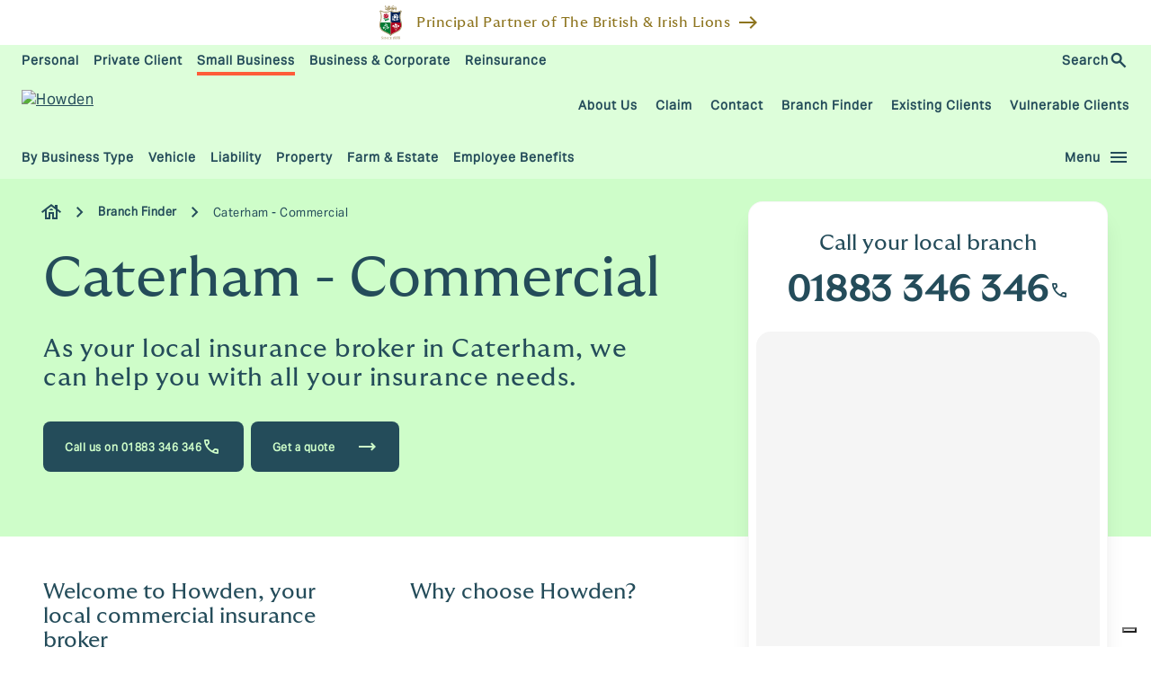

--- FILE ---
content_type: text/html; charset=utf-8
request_url: https://www.howdeninsurance.co.uk/caterham-AL-commercial
body_size: 22163
content:

<!DOCTYPE html>
  <html lang="en">
    <head>
        <title>Business Insurance Caterham - call us on 01883 346346 | Howden Insurance</title>
        <meta charset="utf-8" />
        <meta name="viewport" content="width=device-width, initial-scale=1.0">
        <meta name="description" content="Howden, your local commercial insurance broker offering competitive and extensive commercial insurance &amp; risk management solutions.">
        <meta name="keywords" content="Car Insurance, Home Insurance, Howden, Howden Insurance">
        <meta name="author" content="Howden Insurance">
        <meta name="theme-color" content="#244C5A" />
        <meta name="msapplication-TileColor" content="#ffffff">
        <meta name="msapplication-TileImage" content="/ms-icon-144x144.png">
        <meta name="msvalidate.01" content="77BCFF790338CED4A189277CD360AA5E" />
        <meta name="google-site-verification" content="ws6X-yvzAnnWxHbEnGA2Yd_kzJQux8ft35ivM3BV2KM" />
        <meta name="facebook-domain-verification" content="po97k4qa4lt4cgr5nsdw27atpeys3e" />
        <meta name="search-config" content='{"excludedTitleTerms": ["| Howden Insurance","| Howden ...","| Howden UK","Quotes and Cover","| Cosmetic & Performance Mods","| Howden","- Get a Quote today","- Specialist cover from a local insurance broker","from your local insurance broker","Quotes & Cover","- Request a Quote Today"], "defaultSearchTerm": "home"}' />
        <meta property="og:locale" content="en_GB"/>
        <meta property="og:url" content="https://www.howdeninsurance.co.uk/common-pages/branch-finder/caterham-commercial/" />
        <meta property="og:type" content="website" />
        <meta property="og:site_name" content="Howden Insurance - Personal &amp; Small Business" />
        <meta property="og:title" content="Business Insurance Caterham - call us on 01883 346346" />
        <meta property="og:description" content="Howden, your local commercial insurance broker offering competitive and extensive commercial insurance &amp; risk management solutions." />
        <meta property="og:image" content="https://www.howdeninsurance.co.uk/media/1thd0xqh/p-i-personal.png" />
        <meta name="twitter:card" content="summary_large_image" />
        <meta name="twitter:site" content="@howdenlocaluk" />
        <meta name="twitter:title" content="Business Insurance Caterham - call us on 01883 346346" />
        <meta name="twitter:description" content="Howden, your local commercial insurance broker offering competitive and extensive commercial insurance &amp; risk management solutions." />
        <meta name="twitter:image" content="https://www.howdeninsurance.co.uk/media/1thd0xqh/p-i-personal.png" />
        <link rel="canonical" href="https://www.howdeninsurance.co.uk/caterham-AL-commercial" />
        <link rel="icon" href="/favicon.ico">
        <link rel="icon" type="image/png" sizes="16x16" href="/favicon-16x16.png">
        <link rel="icon" type="image/png" sizes="32x32" href="/favicon-32x32.png">
        <link rel="icon" type="image/png" sizes="96x96" href="/favicon-96x96.png">
        <link rel="icon" type="image/png" sizes="192x192" href="/android-icon-192x192.png">
        <link rel="apple-touch-icon" sizes="57x57" href="/apple-touch-icon-57x57.png">
        <link rel="apple-touch-icon" sizes="60x60" href="/apple-touch-icon-60x60.png">
        <link rel="apple-touch-icon" sizes="72x72" href="/apple-touch-icon-72x72.png">
        <link rel="apple-touch-icon" sizes="76x76" href="/apple-touch-icon-76x76.png">
        <link rel="apple-touch-icon" sizes="114x114" href="/apple-touch-icon-114x114.png">
        <link rel="apple-touch-icon" sizes="120x120" href="/apple-touch-icon-120x120.png">
        <link rel="apple-touch-icon" sizes="144x144" href="/apple-touch-icon-144x144.png">
        <link rel="apple-touch-icon" sizes="152x152" href="/apple-touch-icon-152x152.png">
        <link rel="apple-touch-icon" sizes="180x180" href="/apple-touch-icon-180x180.png">
        <link rel="manifest" href="/manifest.json">

          <link rel="stylesheet" href="/dist/main.b8dbe021864d6dedc1bb.css" />

        <!-- Minified JQuery bundle -->
        <script async src="/frontend/vendor/js/jquery.min.js"></script>

        <!-- Trustpilot -->
        <script type="text/javascript" defer src="//widget.trustpilot.com/bootstrap/v5/tp.widget.bootstrap.min.js"></script>

        <!-- Cookie -->
        <link rel="preconnect" href="https://cdn.iubenda.com">
        <link rel="preconnect" href="https://hits-i.iubenda.com">
        <script type="text/javascript">
            var _iub = _iub || [];
            _iub.csConfiguration = {
              "siteId": "3810046",
              "cookiePolicyId": "46506302",
              "lang": "en",
              "storage": { "useSiteId": true },
              "perPurposeConsent": true,
              "purposes": "1, 3, 4, 5",
              "callback": {
                "onPreferenceExpressedOrNotNeeded": function(preferences) {
                  window.dataLayer = window.dataLayer || [];

                  dataLayer.push({
                    iubenda_ccpa_opted_out: _iub.cs.api.isCcpaOptedOut()
                  });

                  if (!preferences) {
                    dataLayer.push({
                      event: "iubenda_preference_not_needed"
                    });
                  } else {
                    if (preferences.consent === true) {
                      dataLayer.push({
                        event: "iubenda_consent_given"
                      });
                    } else if (preferences.consent === false) {
                      dataLayer.push({
                        event: "iubenda_consent_rejected"
                      });
                    }

                    if (preferences.purposes) {
                      for (var purposeId in preferences.purposes) {
                        if (Object.prototype.hasOwnProperty.call(preferences.purposes, purposeId)) {
                            if (preferences.purposes[purposeId]) {
                              dataLayer.push({
                                event: "iubenda_consent_given_purpose_" + purposeId
                              });
                            }
                        }
                      }
                    }
                  }
                }
              }
            };
        </script>
        <script type="text/javascript" src="//cs.iubenda.com/sync/3810046.js"></script>
        <script type="text/javascript" charset="UTF-8" async src="//cdn.iubenda.com/cs/iubenda_cs.js"></script>

        <!-- Google Tag Manager -->
        <link rel="preconnect" href="https://www.googletagmanager.com">
        <link rel="preconnect" href="https://www.google-analytics.com">

        <script>
            (function (w, d, s, l, i) {
            w[l] = w[l] || []; w[l].push({
            'gtm.start':
            new Date().getTime(), event: 'gtm.js'
            }); var f = d.getElementsByTagName(s)[0],
            j = d.createElement(s), dl = l != 'dataLayer' ? '&l=' + l : ''; j.async = true; j.src =
            'https://www.googletagmanager.com/gtm.js?id=' + i + dl; f.parentNode.insertBefore(j, f);
            })(window, document, 'script', 'dataLayer', 'GTM-WBPM4CC');
        </script>


        <!-- AOS -->
        <link rel="stylesheet" href="https://unpkg.com/aos@2.3.1/dist/aos.css">

        <!-- Recaptcha script -->
        <script src="https://www.google.com/recaptcha/enterprise.js?render=6LeR-m0rAAAAAAiv9QfENPgmQdkcx-ldQ9h6Y2lq"></script>
    </head>
    <body class="mint-theme">

    <noscript>
        <iframe src="https://www.googletagmanager.com/ns.html?id=GTM-WBPM4CC" height="0" width="0" style="display:none;visibility:hidden"></iframe>
    </noscript>

    <div class="wrapper primary-bg">

        



<header id="header" class="header
                                  headerbared" data-header>
                <a class="header__row header__bar" href="/lions?utm_source=banner&amp;utm_medium=web&amp;utm_campaign=lionsbanner"
                    style="background-color: #ffffff; color: #8d741e;">
                    <div class="header__container"><div><img src="/media/xddcmru0/lions-badge-micro-since1888-rgb_aw.svg" alt="Lions" width="25" data-ot-ignore="" />
<p style="margin-left: 16px;">Principal Partner of The British &amp; Irish Lions</p>
</div></div>
                        <div class="header__bar-icon"><span
                                class="material-symbols-outlined">east</span></div>
                </a>
        <div class="header__row">
            <div class="header__container primary-container">
                <nav id="headerSectors" class="header__sectors">
                                <a class="header__sectors-item"
                                    href="/personal/" title="Personal"><span
                                        class="header__sectors-item-text">Personal</span></a>
                                <a class="header__sectors-item"
                                    href="/private-client/" title="Private Client"><span
                                        class="header__sectors-item-text">Private Client</span></a>
                                <a class="header__sectors-item active"
                                    href="/small-business/" title="Small Business"><span
                                        class="header__sectors-item-text">Small Business</span></a>
                    <a class="header__sectors-item"
                        href="https://www.howdengroup.com/uk-en?utm_source=hwgs&amp;utm_medium=navlink&amp;utm_campaign=bc"
                        title="Business & Corporate"><span class="header__sectors-item-text">Business &amp;
                            Corporate</span></a>
                    <a class="header__sectors-item"
                        href="https://howdentiger.com/?utm_source=hwgs&utm_medium=navlink&utm_campaign=ht"
                        title="Reinsurance"><span class="header__sectors-item-text">Reinsurance</span></a>

                        <button type="button" class="header__sectors-item header__search-trigger" data-search-header-trigger>
                            Search
                        </button>

                </nav>
            </div>
        </div>

    <div class="header__row">
        <div class="header__container primary-container">
            <div class="header__content-container">
                <a class="header__logo-container" href="/"
                    title="Go To Homepage">
                    <img class="header__logo"
                        src="https://cdn-howden.mooso.co.uk/personal/images/logos/howden/howden-logo-petrol-blue.webp"
                        alt="Howden">
                </a>
            </div>

            <div class="header__content-container">
                    <nav class="header__utilities">
                                    <a class="header__utilities-item"
                                        href="/common-pages/about-us/" title="About Us">
                                        <span class="header__utilities-item-text">About Us</span>
                                    </a>
                                    <a class="header__utilities-item"
                                        href="/common-pages/claim/" title="Claim">
                                        <span class="header__utilities-item-text">Claim</span>
                                    </a>
                                    <a class="header__utilities-item"
                                        href="/common-pages/contact/" title="Contact">
                                        <span class="header__utilities-item-text">Contact</span>
                                    </a>
                                    <a class="header__utilities-item"
                                        href="/small-business/branch-finder/" title="Branch Finder">
                                        <span class="header__utilities-item-text">Branch Finder</span>
                                    </a>
                                    <a class="header__utilities-item"
                                        href="/common-pages/existing-clients/" title="Existing Clients">
                                        <span class="header__utilities-item-text">Existing Clients</span>
                                    </a>
                                    <a class="header__utilities-item"
                                        href="/common-pages/vulnerable-clients/" title="Vulnerable Clients">
                                        <span class="header__utilities-item-text">Vulnerable Clients</span>
                                    </a>
                    </nav>

                    <div class="header__tel">
                        


                    </div>

            </div>
        </div>
    </div>

    <div class="header__row" id="navigation">
        <div class="header__container primary-container">
            <nav class="header__categories">
                                    <button
                                        class="header__categories-item header__menu-item small-business-by-business-type"
                                        type="button" title="By Business Type">
                                            <span class="header__categories-item-text header__menu-item-text">By Business Type</span>
                                    </button>
                                    <button
                                        class="header__categories-item header__menu-item small-business-vehicle"
                                        type="button" title="Vehicle">
                                            <span class="header__categories-item-text header__menu-item-text">Vehicle</span>
                                    </button>
                                    <button
                                        class="header__categories-item header__menu-item small-business-liability"
                                        type="button" title="Liability">
                                            <span class="header__categories-item-text header__menu-item-text">Liability</span>
                                    </button>
                                    <button
                                        class="header__categories-item header__menu-item small-business-property"
                                        type="button" title="Property">
                                            <span class="header__categories-item-text header__menu-item-text">Property</span>
                                    </button>
                                    <button
                                        class="header__categories-item header__menu-item small-business-farm-and-estate"
                                        type="button" title="Farm &amp; Estate">
                                            <span class="header__categories-item-text header__menu-item-text">Farm &amp; Estate</span>
                                    </button>
                                    <button
                                        class="header__categories-item header__menu-item small-business-employee-benefits"
                                        type="button" title="Employee Benefits">
                                            <span class="header__categories-item-text header__menu-item-text">Employee Benefits</span>
                                    </button>
            </nav>

                <button class="header__menu-toggle headerbared" type="button"
                    data-side-menu-trigger>
                    <span class="header__menu-toggle-text">Menu</span>
                    <div id="headermenu" class="header__menu-toggle-icon">
                        <span class="material-symbols-outlined">
                            menu
                        </span>
                    </div>
                </button>
        </div>
    </div>


<section class="search-header" data-search-header>
  <div class="search-header__wrapper" data-search-header-wrapper>
    <div class="search-header__inner">
      <div class="search-header__input-wrapper">
        <input id="searchHeaderInput" class="search-header__input" type="text" placeholder="Search..." autocomplete="off"
          data-search-header-input>
        <button class="search-header__input-btn" data-search-header-input-btn>
          <span class="material-symbols-outlined">search</span>
        </button>
      </div>
      <div class="search-header__results" data-search-header-results></div>
    </div>
    <div class="search-header__backdrop" data-search-header-backdrop></div>
  </div>
</section>

</header>

<div class="menu__backdrop menu__close" data-side-menu-backdrop></div>

<div class="menu" id="menu">
    <div class="menu__header" style="background: #f6f6f6">


<div class="search-side-menu__input-wrapper" data-side-menu-search>
  <input class="search-side-menu__input" type="text" placeholder="Search" autocomplete="off" data-side-menu-search-input>
  <button title="search input button" type="button" class="search-side-menu__input-btn" data-side-menu-search-input-btn></button>
</div>

        <div class="menu__close-btn menu__close" data-side-menu-close-btn>
            <span class="material-symbols-outlined">close</span>
        </div>
    </div>
    <div class="search-side-menu__results" data-side-menu-search-results></div>
    <div class="menu__container active" data-side-menu-container>

        <div class="menu__level level-1 active">
            <div class="menu__level-container">
                <h3 class="menu__primary-heading menu__level-1-heading">Small Business</h3>

                <div class="menu__level-list-item--sectors">
                    <div>
                        <span class="menu__level-list-text">Switch to</span>
                    </div>
                    <span class="menu__level-icon material-symbols-outlined">chevron_right</span>
                </div>

                <nav class="menu__level-list">
                                <button class="menu__level-list-item" type="button" title="By Business Type" id="small-business-by-business-type">
                                        <span class="menu__level-list-text menu__primary-item">By Business Type</span>
                                        <span class="menu__level-icon material-symbols-outlined">chevron_right</span>
                                </button>
                                <button class="menu__level-list-item" type="button" title="Farm &amp; Estate" id="small-business-farm-and-estate">
                                        <span class="menu__level-list-text menu__primary-item">Farm &amp; Estate</span>
                                        <span class="menu__level-icon material-symbols-outlined">chevron_right</span>
                                </button>
                                <button class="menu__level-list-item" type="button" title="Liability" id="small-business-liability">
                                        <span class="menu__level-list-text menu__primary-item">Liability</span>
                                        <span class="menu__level-icon material-symbols-outlined">chevron_right</span>
                                </button>
                                <button class="menu__level-list-item" type="button" title="Property" id="small-business-property">
                                        <span class="menu__level-list-text menu__primary-item">Property</span>
                                        <span class="menu__level-icon material-symbols-outlined">chevron_right</span>
                                </button>
                                <button class="menu__level-list-item" type="button" title="Vehicle" id="small-business-vehicle">
                                        <span class="menu__level-list-text menu__primary-item">Vehicle</span>
                                        <span class="menu__level-icon material-symbols-outlined">chevron_right</span>
                                </button>
                                <button class="menu__level-list-item" type="button" title="Employee Benefits" id="small-business-employee-benefits">
                                        <span class="menu__level-list-text menu__primary-item">Employee Benefits</span>
                                        <span class="menu__level-icon material-symbols-outlined">chevron_right</span>
                                </button>
                </nav>

                <nav class="menu__level-list">
                            <a class="menu__level-list-item" href="/about-us">
                                <div class="menu__level-list-item-container">
                                    <span class="menu__icon material-symbols-outlined"></span>
                                    <span class="menu__level-list-text">About Us</span>
                                </div>
                            </a>
                            <a class="menu__level-list-item" href="/claim">
                                <div class="menu__level-list-item-container">
                                    <span class="menu__icon material-symbols-outlined"></span>
                                    <span class="menu__level-list-text">Claim</span>
                                </div>
                            </a>
                            <a class="menu__level-list-item" href="/contact">
                                <div class="menu__level-list-item-container">
                                    <span class="menu__icon material-symbols-outlined"></span>
                                    <span class="menu__level-list-text">Contact</span>
                                </div>
                            </a>
                            <a class="menu__level-list-item" href="/small-business/business-branch-finder">
                                <div class="menu__level-list-item-container">
                                    <span class="menu__icon material-symbols-outlined"></span>
                                    <span class="menu__level-list-text">Branch Finder</span>
                                </div>
                            </a>
                            <a class="menu__level-list-item" href="/existingclients">
                                <div class="menu__level-list-item-container">
                                    <span class="menu__icon material-symbols-outlined"></span>
                                    <span class="menu__level-list-text">Existing Clients</span>
                                </div>
                            </a>
                            <a class="menu__level-list-item" href="/vulnerable-clients">
                                <div class="menu__level-list-item-container">
                                    <span class="menu__icon material-symbols-outlined"></span>
                                    <span class="menu__level-list-text">Vulnerable Clients</span>
                                </div>
                            </a>
                </nav>
            </div>
        </div>

                    <div class="menu__level level-2 small-business-by-business-type">
                        <div class="menu__level-container">

                            <button class="menu__back-btn inactive" type="button">
                                <span class="material-symbols-outlined">chevron_left</span>
                                <span>Back</span>
                            </button>

                            <a class="menu__primary-heading" href="/small-business/by-business-type/">By Business Type</a>

                                            <a class="menu__level-list-item inactive" href="/small-business/by-business-type/aviation-insurance/">
                                                    <span class="menu__level-list-text">Aviation Insurance</span>
                                            </a>
                                            <a class="menu__level-list-item inactive" href="/small-business/by-business-type/brewery-insurance/">
                                                    <span class="menu__level-list-text">Brewery Insurance</span>
                                            </a>
                                            <a class="menu__level-list-item inactive" href="/small-business/by-business-type/catering-insurance/">
                                                    <span class="menu__level-list-text">Catering Insurance</span>
                                            </a>
                                            <a class="menu__level-list-item inactive" href="/small-business/by-business-type/chauffeur-insurance/">
                                                    <span class="menu__level-list-text">Chauffeur Insurance</span>
                                            </a>
                                            <a class="menu__level-list-item inactive" href="/small-business/by-business-type/cyber-insurance/">
                                                    <span class="menu__level-list-text">Cyber Insurance</span>
                                            </a>
                                            <a class="menu__level-list-item inactive" href="/small-business/by-business-type/drainage-contractor-insurance/">
                                                    <span class="menu__level-list-text">Drainage Contractor Insurance</span>
                                            </a>
                                            <a class="menu__level-list-item inactive" href="/small-business/by-business-type/equestrian-insurance/">
                                                    <span class="menu__level-list-text">Equestrian Insurance</span>
                                            </a>
                                            <a class="menu__level-list-item inactive" href="/small-business/by-business-type/food-delivery-insurance/">
                                                    <span class="menu__level-list-text">Food Delivery Insurance</span>
                                            </a>
                                            <button class="menu__level-list-item inactive" id="small-business-by-business-type-funeral-sector">
                                                    <span class="menu__level-list-text">Funeral Sector</span>
                                                    <span class="menu__level-icon material-symbols-outlined">chevron_right</span>
                                            </button>
                                            <a class="menu__level-list-item inactive" href="/small-business/by-business-type/garden-centre-insurance/">
                                                    <span class="menu__level-list-text">Garden Centre Insurance</span>
                                            </a>
                                            <a class="menu__level-list-item inactive" href="/small-business/by-business-type/haulage-couriers-transport-insurance/">
                                                    <span class="menu__level-list-text">Haulage, Couriers &amp; Transport Insurance</span>
                                            </a>
                                            <a class="menu__level-list-item inactive" href="/small-business/by-business-type/health-and-social-care/">
                                                    <span class="menu__level-list-text">Health and Social Care</span>
                                            </a>
                                            <a class="menu__level-list-item inactive" href="/small-business/by-business-type/hotel-guesthouse-insurance/">
                                                    <span class="menu__level-list-text">Hotel &amp; Guesthouse Insurance</span>
                                            </a>
                                            <a class="menu__level-list-item inactive" href="/small-business/by-business-type/landlords-insurance/">
                                                    <span class="menu__level-list-text">Landlords Insurance</span>
                                            </a>
                                            <button class="menu__level-list-item inactive" id="small-business-by-business-type-leisure">
                                                    <span class="menu__level-list-text">Leisure</span>
                                                    <span class="menu__level-icon material-symbols-outlined">chevron_right</span>
                                            </button>
                                            <a class="menu__level-list-item inactive" href="/small-business/by-business-type/life-sciences-insurance/">
                                                    <span class="menu__level-list-text">Life Sciences Insurance</span>
                                            </a>
                                            <a class="menu__level-list-item inactive" href="/small-business/by-business-type/marine-insurance/">
                                                    <span class="menu__level-list-text">Marine Insurance</span>
                                            </a>
                                            <a class="menu__level-list-item inactive" href="/small-business/by-business-type/marine-cargo-insurance/">
                                                    <span class="menu__level-list-text">Marine Cargo Insurance</span>
                                            </a>
                                            <button class="menu__level-list-item inactive" id="small-business-by-business-type-motor-trade">
                                                    <span class="menu__level-list-text">Motor Trade</span>
                                                    <span class="menu__level-icon material-symbols-outlined">chevron_right</span>
                                            </button>
                                            <a class="menu__level-list-item inactive" href="/small-business/by-business-type/manufacturing-and-engineering-insurance/">
                                                    <span class="menu__level-list-text">Manufacturing and Engineering Insurance</span>
                                            </a>
                                            <a class="menu__level-list-item inactive" href="/small-business/by-business-type/national-governing-body-insurance/">
                                                    <span class="menu__level-list-text">National Governing Body Insurance</span>
                                            </a>
                                            <a class="menu__level-list-item inactive" href="/small-business/by-business-type/not-for-profit-insurance/">
                                                    <span class="menu__level-list-text">Not For Profit Insurance</span>
                                            </a>
                                            <a class="menu__level-list-item inactive" href="/small-business/by-business-type/npors/">
                                                    <span class="menu__level-list-text">NPORS</span>
                                            </a>
                                            <a class="menu__level-list-item inactive" href="/small-business/by-business-type/office-insurance/">
                                                    <span class="menu__level-list-text">Office Insurance</span>
                                            </a>
                                            <a class="menu__level-list-item inactive" href="/small-business/by-business-type/personal-trainer-insurance/">
                                                    <span class="menu__level-list-text">Personal Trainer Insurance</span>
                                            </a>
                                            <a class="menu__level-list-item inactive" href="/small-business/by-business-type/photography-insurance/">
                                                    <span class="menu__level-list-text">Photography Insurance</span>
                                            </a>
                                            <a class="menu__level-list-item inactive" href="/small-business/by-business-type/printer-insurance/">
                                                    <span class="menu__level-list-text">Printer Insurance</span>
                                            </a>
                                            <a class="menu__level-list-item inactive" href="/small-business/by-business-type/professional-services/">
                                                    <span class="menu__level-list-text">Professional Services</span>
                                            </a>
                                            <a class="menu__level-list-item inactive" href="/small-business/by-business-type/pubs-clubs-nightclubs-insurance/">
                                                    <span class="menu__level-list-text">Pubs, Clubs, &amp; Nightclubs Insurance</span>
                                            </a>
                                            <a class="menu__level-list-item inactive" href="/small-business/by-business-type/restaurant-cafe-insurance/">
                                                    <span class="menu__level-list-text">Restaurant &amp; Cafe Insurance</span>
                                            </a>
                                            <a class="menu__level-list-item inactive" href="/small-business/by-business-type/self-employed-insurance/">
                                                    <span class="menu__level-list-text">Self Employed Insurance</span>
                                            </a>
                                            <button class="menu__level-list-item inactive" id="small-business-by-business-type-shop-and-retail">
                                                    <span class="menu__level-list-text">Shop and Retail</span>
                                                    <span class="menu__level-icon material-symbols-outlined">chevron_right</span>
                                            </button>
                                            <button class="menu__level-list-item inactive" id="small-business-by-business-type-sports">
                                                    <span class="menu__level-list-text">Sports</span>
                                                    <span class="menu__level-icon material-symbols-outlined">chevron_right</span>
                                            </button>
                                            <a class="menu__level-list-item inactive" href="/small-business/by-business-type/sport-entertainment/">
                                                    <span class="menu__level-list-text">Sport &amp; Entertainment</span>
                                            </a>
                                            <a class="menu__level-list-item inactive" href="/small-business/by-business-type/startup-and-technology-insurance/">
                                                    <span class="menu__level-list-text">Startup and Technology Insurance</span>
                                            </a>
                                            <a class="menu__level-list-item inactive" href="/small-business/by-business-type/surgery-insurance/">
                                                    <span class="menu__level-list-text">Surgery Insurance</span>
                                            </a>
                                            <button class="menu__level-list-item inactive" id="small-business-by-business-type-tradesperson">
                                                    <span class="menu__level-list-text">Tradesperson</span>
                                                    <span class="menu__level-icon material-symbols-outlined">chevron_right</span>
                                            </button>
                                            <button class="menu__level-list-item inactive" id="small-business-by-business-type-wholesale-and-merchants">
                                                    <span class="menu__level-list-text">Wholesale &amp; Merchants</span>
                                                    <span class="menu__level-icon material-symbols-outlined">chevron_right</span>
                                            </button>

                        </div>
                    </div>
                    <div class="menu__level level-2 small-business-farm-and-estate">
                        <div class="menu__level-container">

                            <button class="menu__back-btn inactive" type="button">
                                <span class="material-symbols-outlined">chevron_left</span>
                                <span>Back</span>
                            </button>

                            <a class="menu__primary-heading" href="/small-business/farm-estate/">Farm &amp; Estate</a>

                                            <a class="menu__level-list-item inactive" href="/small-business/farm-estate/meet-the-team/">
                                                    <span class="menu__level-list-text">Meet the Team</span>
                                            </a>
                                            <a class="menu__level-list-item inactive" href="/small-business/farm-estate/rural-insurance/">
                                                    <span class="menu__level-list-text">Rural Insurance</span>
                                            </a>
                                            <a class="menu__level-list-item inactive" href="/small-business/farm-estate/livestock-insurance/">
                                                    <span class="menu__level-list-text">Livestock Insurance</span>
                                            </a>
                                            <a class="menu__level-list-item inactive" href="/small-business/farm-estate/smallholding-insurance/">
                                                    <span class="menu__level-list-text">Smallholding Insurance</span>
                                            </a>
                                            <a class="menu__level-list-item inactive" href="/small-business/farm-estate/equine-insurance/">
                                                    <span class="menu__level-list-text">Equine Insurance</span>
                                            </a>
                                            <a class="menu__level-list-item inactive" href="/small-business/farm-estate/farm-estate-insurance/">
                                                    <span class="menu__level-list-text">Farm &amp; Estate Insurance</span>
                                            </a>
                                            <a class="menu__level-list-item inactive" href="/small-business/farm-estate/rural-home-and-contents-insurance/">
                                                    <span class="menu__level-list-text">Rural Home and Contents Insurance</span>
                                            </a>
                                            <a class="menu__level-list-item inactive" href="/small-business/farm-estate/rural-motor-insurance/">
                                                    <span class="menu__level-list-text">Rural Motor Insurance</span>
                                            </a>
                                            <a class="menu__level-list-item inactive" href="/small-business/farm-estate/shoot-cancellation-insurance/">
                                                    <span class="menu__level-list-text">Shoot Cancellation Insurance</span>
                                            </a>
                                            <a class="menu__level-list-item inactive" href="/small-business/farm-estate/tractor-insurance/">
                                                    <span class="menu__level-list-text">Tractor Insurance</span>
                                            </a>

                        </div>
                    </div>
                    <div class="menu__level level-2 small-business-liability">
                        <div class="menu__level-container">

                            <button class="menu__back-btn inactive" type="button">
                                <span class="material-symbols-outlined">chevron_left</span>
                                <span>Back</span>
                            </button>

                            <a class="menu__primary-heading" href="/small-business/liability/">Liability</a>

                                            <a class="menu__level-list-item inactive" href="/small-business/liability/directors-officers-insurance/">
                                                    <span class="menu__level-list-text">Directors &amp; Officers Insurance</span>
                                            </a>
                                            <a class="menu__level-list-item inactive" href="/small-business/liability/home-workers-insurance/">
                                                    <span class="menu__level-list-text">Home Workers Insurance</span>
                                            </a>
                                            <a class="menu__level-list-item inactive" href="/small-business/liability/employers-liability-insurance/">
                                                    <span class="menu__level-list-text">Employers Liability Insurance</span>
                                            </a>
                                            <a class="menu__level-list-item inactive" href="/small-business/liability/liability-insurance/">
                                                    <span class="menu__level-list-text">Liability Insurance</span>
                                            </a>
                                            <a class="menu__level-list-item inactive" href="/small-business/liability/management-liability-insurance/">
                                                    <span class="menu__level-list-text">Management Liability Insurance</span>
                                            </a>
                                            <a class="menu__level-list-item inactive" href="/small-business/liability/medical-indemnity-insurance/">
                                                    <span class="menu__level-list-text">Medical Indemnity Insurance</span>
                                            </a>
                                            <a class="menu__level-list-item inactive" href="/small-business/liability/product-liability-insurance/">
                                                    <span class="menu__level-list-text">Product Liability Insurance</span>
                                            </a>
                                            <a class="menu__level-list-item inactive" href="/small-business/liability/professional-indemnity-insurance/">
                                                    <span class="menu__level-list-text">Professional Indemnity Insurance</span>
                                            </a>
                                            <a class="menu__level-list-item inactive" href="/small-business/liability/public-liability-insurance/">
                                                    <span class="menu__level-list-text">Public Liability Insurance</span>
                                            </a>
                                            <a class="menu__level-list-item inactive" href="/small-business/liability/trade-credit-insurance/">
                                                    <span class="menu__level-list-text">Trade Credit Insurance</span>
                                            </a>
                                            <a class="menu__level-list-item inactive" href="/small-business/liability/tradesperson-liability-insurance/">
                                                    <span class="menu__level-list-text">Tradesperson Liability Insurance</span>
                                            </a>
                                            <a class="menu__level-list-item inactive" href="/small-business/liability/trustees-estates-liability-insurance/">
                                                    <span class="menu__level-list-text">Trustees Estates Liability Insurance</span>
                                            </a>
                                            <button class="menu__level-list-item inactive" id="small-business-liability-self-employed">
                                                    <span class="menu__level-list-text">Self Employed</span>
                                                    <span class="menu__level-icon material-symbols-outlined">chevron_right</span>
                                            </button>
                                            <a class="menu__level-list-item inactive" href="/small-business/liability/window-cleaning-insurance/">
                                                    <span class="menu__level-list-text">Window Cleaning Insurance</span>
                                            </a>

                        </div>
                    </div>
                    <div class="menu__level level-2 small-business-property">
                        <div class="menu__level-container">

                            <button class="menu__back-btn inactive" type="button">
                                <span class="material-symbols-outlined">chevron_left</span>
                                <span>Back</span>
                            </button>

                            <a class="menu__primary-heading" href="/small-business/property/">Property</a>

                                            <button class="menu__level-list-item inactive" id="small-business-property-landlords">
                                                    <span class="menu__level-list-text">Landlords</span>
                                                    <span class="menu__level-icon material-symbols-outlined">chevron_right</span>
                                            </button>
                                            <a class="menu__level-list-item inactive" href="/small-business/property/commercial-combined-insurance/">
                                                    <span class="menu__level-list-text">Commercial Combined Insurance</span>
                                            </a>
                                            <a class="menu__level-list-item inactive" href="/small-business/property/tools-insurance/">
                                                    <span class="menu__level-list-text">Tools Insurance</span>
                                            </a>
                                            <a class="menu__level-list-item inactive" href="/small-business/property/contractors-all-risks-insurance/">
                                                    <span class="menu__level-list-text">Contractors All Risks Insurance</span>
                                            </a>
                                            <a class="menu__level-list-item inactive" href="/small-business/property/hired-in-plant-insurance/">
                                                    <span class="menu__level-list-text">Hired-in Plant Insurance</span>
                                            </a>
                                            <a class="menu__level-list-item inactive" href="/small-business/property/goods-in-transit-insurance/">
                                                    <span class="menu__level-list-text">Goods In Transit Insurance</span>
                                            </a>
                                            <a class="menu__level-list-item inactive" href="/small-business/property/home-workers-insurance/">
                                                    <span class="menu__level-list-text">Home Workers Insurance</span>
                                            </a>
                                            <a class="menu__level-list-item inactive" href="/small-business/property/office-insurance/">
                                                    <span class="menu__level-list-text">Office Insurance</span>
                                            </a>
                                            <a class="menu__level-list-item inactive" href="/small-business/property/commercial-property-owners-insurance/">
                                                    <span class="menu__level-list-text">Commercial Property Owners Insurance</span>
                                            </a>
                                            <a class="menu__level-list-item inactive" href="/small-business/property/block-of-flats-insurance/">
                                                    <span class="menu__level-list-text">Block of Flats Insurance</span>
                                            </a>

                        </div>
                    </div>
                    <div class="menu__level level-2 small-business-vehicle">
                        <div class="menu__level-container">

                            <button class="menu__back-btn inactive" type="button">
                                <span class="material-symbols-outlined">chevron_left</span>
                                <span>Back</span>
                            </button>

                            <a class="menu__primary-heading" href="/small-business/vehicle/">Vehicle</a>

                                            <a class="menu__level-list-item inactive" href="/small-business/vehicle/bus-coach-insurance/">
                                                    <span class="menu__level-list-text">Bus &amp; Coach Insurance</span>
                                            </a>
                                            <button class="menu__level-list-item inactive" id="small-business-vehicle-chauffeur">
                                                    <span class="menu__level-list-text">Chauffeur</span>
                                                    <span class="menu__level-icon material-symbols-outlined">chevron_right</span>
                                            </button>
                                            <a class="menu__level-list-item inactive" href="/small-business/vehicle/fleet-insurance/">
                                                    <span class="menu__level-list-text">Fleet Insurance</span>
                                            </a>
                                            <a class="menu__level-list-item inactive" href="/small-business/vehicle/minibus-insurance/">
                                                    <span class="menu__level-list-text">Minibus Insurance</span>
                                            </a>
                                            <a class="menu__level-list-item inactive" href="/small-business/vehicle/motor-trade-insurance/">
                                                    <span class="menu__level-list-text">Motor Trade Insurance</span>
                                            </a>
                                            <button class="menu__level-list-item inactive" id="small-business-vehicle-taxi">
                                                    <span class="menu__level-list-text">Taxi</span>
                                                    <span class="menu__level-icon material-symbols-outlined">chevron_right</span>
                                            </button>
                                            <a class="menu__level-list-item inactive" href="/small-business/vehicle/truck-haulage-insurance/">
                                                    <span class="menu__level-list-text">Truck &amp; Haulage Insurance</span>
                                            </a>
                                            <button class="menu__level-list-item inactive" id="small-business-vehicle-van">
                                                    <span class="menu__level-list-text">Van</span>
                                                    <span class="menu__level-icon material-symbols-outlined">chevron_right</span>
                                            </button>

                        </div>
                    </div>
                    <div class="menu__level level-2 small-business-employee-benefits">
                        <div class="menu__level-container">

                            <button class="menu__back-btn inactive" type="button">
                                <span class="material-symbols-outlined">chevron_left</span>
                                <span>Back</span>
                            </button>

                            <a class="menu__primary-heading" href="/small-business/employee-benefits/">Employee Benefits</a>

                                            <button class="menu__level-list-item inactive" id="small-business-employee-benefits-health">
                                                    <span class="menu__level-list-text">Health</span>
                                                    <span class="menu__level-icon material-symbols-outlined">chevron_right</span>
                                            </button>
                                            <button class="menu__level-list-item inactive" id="small-business-employee-benefits-life">
                                                    <span class="menu__level-list-text">Life</span>
                                                    <span class="menu__level-icon material-symbols-outlined">chevron_right</span>
                                            </button>
                                            <a class="menu__level-list-item inactive" href="/small-business/employee-benefits/wellbeing/">
                                                    <span class="menu__level-list-text">Wellbeing</span>
                                            </a>
                                            <a class="menu__level-list-item inactive" href="/small-business/employee-benefits/life-health-for-personal/">
                                                    <span class="menu__level-list-text">Life &amp; Health for Personal</span>
                                            </a>

                        </div>
                    </div>

                            <div class="menu__level level-3 small-business-by-business-type-funeral-sector">
                                <div class="menu__level-container">

                                    <button class="menu__back-btn inactive" type="button">
                                        <span class="material-symbols-outlined">chevron_left</span>
                                        <span>Back</span>
                                    </button>

                                    <a class="menu__primary-heading" href="/small-business/by-business-type/funeral-sector/">Funeral Sector</a>

                                        <a class="menu__level-list-item inactive" href="/small-business/by-business-type/funeral-sector/funeral-directors-insurance/">
                                                <span class="menu__level-list-text">Funeral Directors&#x2019; Insurance</span>
                                        </a>
                                        <a class="menu__level-list-item inactive" href="/small-business/by-business-type/funeral-sector/funeral-suppliers-insurance/">
                                                <span class="menu__level-list-text">Funeral Suppliers&#x2019; Insurance</span>
                                        </a>
                                        <a class="menu__level-list-item inactive" href="/small-business/by-business-type/funeral-sector/muslim-burial-insurance/">
                                                <span class="menu__level-list-text">Muslim Burial Insurance</span>
                                        </a>
                                        <a class="menu__level-list-item inactive" href="/small-business/by-business-type/funeral-sector/pet-crematorium-insurance/">
                                                <span class="menu__level-list-text">Pet Crematorium Insurance</span>
                                        </a>
                                </div>
                            </div>
                            <div class="menu__level level-3 small-business-by-business-type-leisure">
                                <div class="menu__level-container">

                                    <button class="menu__back-btn inactive" type="button">
                                        <span class="material-symbols-outlined">chevron_left</span>
                                        <span>Back</span>
                                    </button>

                                    <a class="menu__primary-heading" href="/small-business/by-business-type/leisure/">Leisure</a>

                                        <a class="menu__level-list-item inactive" href="/small-business/by-business-type/leisure/bouncy-castle-insurance/">
                                                <span class="menu__level-list-text">Bouncy Castle Insurance</span>
                                        </a>
                                        <a class="menu__level-list-item inactive" href="/small-business/by-business-type/leisure/leisure-club-insurance/">
                                                <span class="menu__level-list-text">Leisure Club Insurance</span>
                                        </a>
                                        <a class="menu__level-list-item inactive" href="/small-business/by-business-type/leisure/recording-studio-insurance/">
                                                <span class="menu__level-list-text">Recording Studio Insurance</span>
                                        </a>
                                        <a class="menu__level-list-item inactive" href="/small-business/by-business-type/leisure/softplay-insurance/">
                                                <span class="menu__level-list-text">Softplay Insurance</span>
                                        </a>
                                        <a class="menu__level-list-item inactive" href="/small-business/by-business-type/leisure/zorbing-insurance/">
                                                <span class="menu__level-list-text">Zorbing Insurance</span>
                                        </a>
                                </div>
                            </div>
                            <div class="menu__level level-3 small-business-by-business-type-motor-trade">
                                <div class="menu__level-container">

                                    <button class="menu__back-btn inactive" type="button">
                                        <span class="material-symbols-outlined">chevron_left</span>
                                        <span>Back</span>
                                    </button>

                                    <a class="menu__primary-heading" href="/small-business/by-business-type/motor-trade/">Motor Trade</a>

                                        <a class="menu__level-list-item inactive" href="/small-business/by-business-type/motor-trade/classic-motor-trade-insurance/">
                                                <span class="menu__level-list-text">Classic Motor Trade Insurance</span>
                                        </a>
                                        <a class="menu__level-list-item inactive" href="/small-business/by-business-type/motor-trade/classic-vehicle-club-insurance/">
                                                <span class="menu__level-list-text">Classic Vehicle Club Insurance</span>
                                        </a>
                                        <a class="menu__level-list-item inactive" href="/small-business/by-business-type/motor-trade/motor-trade-insurance/">
                                                <span class="menu__level-list-text">Motor Trade Insurance</span>
                                        </a>
                                        <a class="menu__level-list-item inactive" href="/small-business/by-business-type/motor-trade/non-standard-road-risks/">
                                                <span class="menu__level-list-text">Non Standard Road Risks</span>
                                        </a>
                                        <a class="menu__level-list-item inactive" href="/small-business/by-business-type/motor-trade/part-time-motor-trade-insurance/">
                                                <span class="menu__level-list-text">Part-time Motor Trade Insurance</span>
                                        </a>
                                        <a class="menu__level-list-item inactive" href="/small-business/by-business-type/motor-trade/road-risks-only/">
                                                <span class="menu__level-list-text">Road Risks Only</span>
                                        </a>
                                        <a class="menu__level-list-item inactive" href="/small-business/by-business-type/motor-trade/scrap-metal-recycling-insurance/">
                                                <span class="menu__level-list-text">Scrap Metal Recycling Insurance</span>
                                        </a>
                                        <a class="menu__level-list-item inactive" href="/small-business/by-business-type/motor-trade/self-drive-hire-insurance/">
                                                <span class="menu__level-list-text">Self Drive Hire Insurance</span>
                                        </a>
                                        <a class="menu__level-list-item inactive" href="/small-business/by-business-type/motor-trade/sme-motor-trade/">
                                                <span class="menu__level-list-text">SME Motor Trade</span>
                                        </a>
                                </div>
                            </div>
                            <div class="menu__level level-3 small-business-by-business-type-shop-and-retail">
                                <div class="menu__level-container">

                                    <button class="menu__back-btn inactive" type="button">
                                        <span class="material-symbols-outlined">chevron_left</span>
                                        <span>Back</span>
                                    </button>

                                    <a class="menu__primary-heading" href="/small-business/by-business-type/shop-and-retail/">Shop and Retail</a>

                                        <a class="menu__level-list-item inactive" href="/small-business/by-business-type/shop-and-retail/direct-sellers-insurance/">
                                                <span class="menu__level-list-text">Direct Sellers Insurance</span>
                                        </a>
                                        <a class="menu__level-list-item inactive" href="/small-business/by-business-type/shop-and-retail/franchised-convenience-store-insurance/">
                                                <span class="menu__level-list-text">Franchised Convenience Store Insurance</span>
                                        </a>
                                        <a class="menu__level-list-item inactive" href="/small-business/by-business-type/shop-and-retail/music-shop-insurance/">
                                                <span class="menu__level-list-text">Music Shop Insurance</span>
                                        </a>
                                        <a class="menu__level-list-item inactive" href="/small-business/by-business-type/shop-and-retail/petrol-station-insurance/">
                                                <span class="menu__level-list-text">Petrol Station Insurance</span>
                                        </a>
                                        <a class="menu__level-list-item inactive" href="/small-business/by-business-type/shop-and-retail/shop-and-retail-insurance/">
                                                <span class="menu__level-list-text">Shop and Retail Insurance</span>
                                        </a>
                                </div>
                            </div>
                            <div class="menu__level level-3 small-business-by-business-type-sports">
                                <div class="menu__level-container">

                                    <button class="menu__back-btn inactive" type="button">
                                        <span class="material-symbols-outlined">chevron_left</span>
                                        <span>Back</span>
                                    </button>

                                    <a class="menu__primary-heading" href="/small-business/by-business-type/sports/">Sports</a>

                                        <a class="menu__level-list-item inactive" href="/small-business/by-business-type/sports/airsoft-insurance/">
                                                <span class="menu__level-list-text">Airsoft Insurance</span>
                                        </a>
                                        <a class="menu__level-list-item inactive" href="/small-business/by-business-type/sports/archery-tag-insurance/">
                                                <span class="menu__level-list-text">Archery Tag Insurance</span>
                                        </a>
                                        <a class="menu__level-list-item inactive" href="/small-business/by-business-type/sports/coaches-insurance/">
                                                <span class="menu__level-list-text">Coaches Insurance</span>
                                        </a>
                                        <a class="menu__level-list-item inactive" href="/small-business/by-business-type/sports/cricket-club-insurance/">
                                                <span class="menu__level-list-text">Cricket Club Insurance</span>
                                        </a>
                                        <a class="menu__level-list-item inactive" href="/small-business/by-business-type/sports/event-insurance/">
                                                <span class="menu__level-list-text">Event Insurance</span>
                                        </a>
                                        <a class="menu__level-list-item inactive" href="/small-business/by-business-type/sports/karting-insurance/">
                                                <span class="menu__level-list-text">Karting Insurance</span>
                                        </a>
                                        <a class="menu__level-list-item inactive" href="/small-business/by-business-type/sports/laser-tag-insurance/">
                                                <span class="menu__level-list-text">Laser Tag Insurance</span>
                                        </a>
                                        <a class="menu__level-list-item inactive" href="/small-business/by-business-type/sports/paintball-insurance/">
                                                <span class="menu__level-list-text">Paintball Insurance</span>
                                        </a>
                                        <a class="menu__level-list-item inactive" href="/small-business/by-business-type/sports/track-operators-insurance/">
                                                <span class="menu__level-list-text">Track Operators Insurance</span>
                                        </a>
                                        <a class="menu__level-list-item inactive" href="/small-business/by-business-type/sports/water-sports-insurance/">
                                                <span class="menu__level-list-text">Water Sports Insurance</span>
                                        </a>
                                </div>
                            </div>
                            <div class="menu__level level-3 small-business-by-business-type-tradesperson">
                                <div class="menu__level-container">

                                    <button class="menu__back-btn inactive" type="button">
                                        <span class="material-symbols-outlined">chevron_left</span>
                                        <span>Back</span>
                                    </button>

                                    <a class="menu__primary-heading" href="/small-business/by-business-type/tradesperson/">Tradesperson</a>

                                        <a class="menu__level-list-item inactive" href="/small-business/by-business-type/tradesperson/bricklayers-insurance/">
                                                <span class="menu__level-list-text">Bricklayers Insurance</span>
                                        </a>
                                        <a class="menu__level-list-item inactive" href="/small-business/by-business-type/tradesperson/builders-insurance/">
                                                <span class="menu__level-list-text">Builders Insurance</span>
                                        </a>
                                        <a class="menu__level-list-item inactive" href="/small-business/by-business-type/tradesperson/carpenters-insurance/">
                                                <span class="menu__level-list-text">Carpenters Insurance</span>
                                        </a>
                                        <a class="menu__level-list-item inactive" href="/small-business/by-business-type/tradesperson/car-valeting-insurance/">
                                                <span class="menu__level-list-text">Car Valeting Insurance</span>
                                        </a>
                                        <a class="menu__level-list-item inactive" href="/small-business/by-business-type/tradesperson/cleaning-insurance/">
                                                <span class="menu__level-list-text">Cleaning Insurance</span>
                                        </a>
                                        <a class="menu__level-list-item inactive" href="/small-business/by-business-type/tradesperson/contractors-insurance/">
                                                <span class="menu__level-list-text">Contractors Insurance</span>
                                        </a>
                                        <a class="menu__level-list-item inactive" href="/small-business/by-business-type/tradesperson/electrician-insurance/">
                                                <span class="menu__level-list-text">Electrician Insurance</span>
                                        </a>
                                        <a class="menu__level-list-item inactive" href="/small-business/by-business-type/tradesperson/freight-forwarders-insurance/">
                                                <span class="menu__level-list-text">Freight Forwarders Insurance</span>
                                        </a>
                                        <a class="menu__level-list-item inactive" href="/small-business/by-business-type/tradesperson/gardeners-insurance/">
                                                <span class="menu__level-list-text">Gardeners Insurance</span>
                                        </a>
                                        <a class="menu__level-list-item inactive" href="/small-business/by-business-type/tradesperson/gas-engineer-insurance/">
                                                <span class="menu__level-list-text">Gas Engineer Insurance</span>
                                        </a>
                                        <a class="menu__level-list-item inactive" href="/small-business/by-business-type/tradesperson/groundworkers-insurance/">
                                                <span class="menu__level-list-text">Groundworkers Insurance</span>
                                        </a>
                                        <a class="menu__level-list-item inactive" href="/small-business/by-business-type/tradesperson/handyman-insurance/">
                                                <span class="menu__level-list-text">Handyman Insurance</span>
                                        </a>
                                        <a class="menu__level-list-item inactive" href="/small-business/by-business-type/tradesperson/hvac-insurance/">
                                                <span class="menu__level-list-text">HVAC Insurance</span>
                                        </a>
                                        <a class="menu__level-list-item inactive" href="/small-business/by-business-type/tradesperson/limited-company-insurance/">
                                                <span class="menu__level-list-text">Limited Company Insurance</span>
                                        </a>
                                        <a class="menu__level-list-item inactive" href="/small-business/by-business-type/tradesperson/manufacturers-liability-insurance/">
                                                <span class="menu__level-list-text">Manufacturers Liability Insurance</span>
                                        </a>
                                        <a class="menu__level-list-item inactive" href="/small-business/by-business-type/tradesperson/market-traders-insurance/">
                                                <span class="menu__level-list-text">Market Traders&#x27; Insurance</span>
                                        </a>
                                        <a class="menu__level-list-item inactive" href="/small-business/by-business-type/tradesperson/mechanic-insurance/">
                                                <span class="menu__level-list-text">Mechanic Insurance</span>
                                        </a>
                                        <a class="menu__level-list-item inactive" href="/small-business/by-business-type/tradesperson/painter-and-decorator-insurance/">
                                                <span class="menu__level-list-text">Painter and Decorator Insurance</span>
                                        </a>
                                        <a class="menu__level-list-item inactive" href="/small-business/by-business-type/tradesperson/plumbers-insurance/">
                                                <span class="menu__level-list-text">Plumbers Insurance</span>
                                        </a>
                                        <a class="menu__level-list-item inactive" href="/small-business/by-business-type/tradesperson/roofers-insurance/">
                                                <span class="menu__level-list-text">Roofers Insurance</span>
                                        </a>
                                        <a class="menu__level-list-item inactive" href="/small-business/by-business-type/tradesperson/shopfitters-insurance/">
                                                <span class="menu__level-list-text">Shopfitters Insurance</span>
                                        </a>
                                        <a class="menu__level-list-item inactive" href="/small-business/by-business-type/tradesperson/sole-trader-insurance/">
                                                <span class="menu__level-list-text">Sole Trader Insurance</span>
                                        </a>
                                        <a class="menu__level-list-item inactive" href="/small-business/by-business-type/tradesperson/steel-fabricators-insurance/">
                                                <span class="menu__level-list-text">Steel Fabricators Insurance</span>
                                        </a>
                                        <a class="menu__level-list-item inactive" href="/small-business/by-business-type/tradesperson/subcontractor-insurance/">
                                                <span class="menu__level-list-text">Subcontractor Insurance</span>
                                        </a>
                                        <a class="menu__level-list-item inactive" href="/small-business/by-business-type/tradesperson/tradesperson-insurance/">
                                                <span class="menu__level-list-text">Tradesperson Insurance</span>
                                        </a>
                                        <a class="menu__level-list-item inactive" href="/small-business/by-business-type/tradesperson/tree-surgeon-insurance/">
                                                <span class="menu__level-list-text">Tree Surgeon Insurance</span>
                                        </a>
                                        <a class="menu__level-list-item inactive" href="/small-business/by-business-type/tradesperson/scaffolders-insurance/">
                                                <span class="menu__level-list-text">Scaffolders Insurance</span>
                                        </a>
                                        <a class="menu__level-list-item inactive" href="/small-business/by-business-type/tradesperson/welders-insurance/">
                                                <span class="menu__level-list-text">Welders Insurance</span>
                                        </a>
                                        <a class="menu__level-list-item inactive" href="/small-business/by-business-type/tradesperson/window-manufacturers-insurance/">
                                                <span class="menu__level-list-text">Window Manufacturers Insurance</span>
                                        </a>
                                </div>
                            </div>
                            <div class="menu__level level-3 small-business-by-business-type-wholesale-and-merchants">
                                <div class="menu__level-container">

                                    <button class="menu__back-btn inactive" type="button">
                                        <span class="material-symbols-outlined">chevron_left</span>
                                        <span>Back</span>
                                    </button>

                                    <a class="menu__primary-heading" href="/small-business/by-business-type/wholesale-merchants/">Wholesale &amp; Merchants</a>

                                        <a class="menu__level-list-item inactive" href="/small-business/by-business-type/wholesale-merchants/wholesale-merchant-insurance/">
                                                <span class="menu__level-list-text">Wholesale &amp; Merchant Insurance</span>
                                        </a>
                                        <a class="menu__level-list-item inactive" href="/small-business/by-business-type/wholesale-merchants/factory-insurance/">
                                                <span class="menu__level-list-text">Factory Insurance</span>
                                        </a>
                                </div>
                            </div>
                            <div class="menu__level level-3 small-business-liability-self-employed">
                                <div class="menu__level-container">

                                    <button class="menu__back-btn inactive" type="button">
                                        <span class="material-symbols-outlined">chevron_left</span>
                                        <span>Back</span>
                                    </button>

                                    <a class="menu__primary-heading" href="/small-business/liability/self-employed/">Self Employed</a>

                                        <a class="menu__level-list-item inactive" href="/small-business/liability/self-employed/self-employed-insurance/">
                                                <span class="menu__level-list-text">Self-Employed Insurance</span>
                                        </a>
                                        <a class="menu__level-list-item inactive" href="/small-business/liability/self-employed/dog-care-insurance/">
                                                <span class="menu__level-list-text">Dog Care Insurance</span>
                                        </a>
                                        <a class="menu__level-list-item inactive" href="/small-business/liability/self-employed/window-cleaning-insurance/">
                                                <span class="menu__level-list-text">Window Cleaning Insurance</span>
                                        </a>
                                </div>
                            </div>
                            <div class="menu__level level-3 small-business-property-landlords">
                                <div class="menu__level-container">

                                    <button class="menu__back-btn inactive" type="button">
                                        <span class="material-symbols-outlined">chevron_left</span>
                                        <span>Back</span>
                                    </button>

                                    <a class="menu__primary-heading" href="/small-business/property/landlords/">Landlords</a>

                                        <a class="menu__level-list-item inactive" href="/small-business/property/landlords/landlords-insurance/">
                                                <span class="menu__level-list-text">Landlords Insurance</span>
                                        </a>
                                        <a class="menu__level-list-item inactive" href="/small-business/property/landlords/let-property-insurance/">
                                                <span class="menu__level-list-text">Let Property Insurance</span>
                                        </a>
                                        <a class="menu__level-list-item inactive" href="/small-business/property/landlords/real-estate-insurance/">
                                                <span class="menu__level-list-text">Real Estate Insurance</span>
                                        </a>
                                        <a class="menu__level-list-item inactive" href="/small-business/property/landlords/rent-guarantee-insurance/">
                                                <span class="menu__level-list-text">Rent Guarantee Insurance</span>
                                        </a>
                                </div>
                            </div>
                            <div class="menu__level level-3 small-business-vehicle-chauffeur">
                                <div class="menu__level-container">

                                    <button class="menu__back-btn inactive" type="button">
                                        <span class="material-symbols-outlined">chevron_left</span>
                                        <span>Back</span>
                                    </button>

                                    <a class="menu__primary-heading" href="/small-business/vehicle/chauffeur/">Chauffeur</a>

                                        <a class="menu__level-list-item inactive" href="/small-business/vehicle/chauffeur/chauffeur-insurance/">
                                                <span class="menu__level-list-text">Chauffeur Insurance</span>
                                        </a>
                                        <a class="menu__level-list-item inactive" href="/small-business/vehicle/chauffeur/chauffeur-fleet-insurance/">
                                                <span class="menu__level-list-text">Chauffeur Fleet Insurance</span>
                                        </a>
                                </div>
                            </div>
                            <div class="menu__level level-3 small-business-vehicle-taxi">
                                <div class="menu__level-container">

                                    <button class="menu__back-btn inactive" type="button">
                                        <span class="material-symbols-outlined">chevron_left</span>
                                        <span>Back</span>
                                    </button>

                                    <a class="menu__primary-heading" href="/small-business/vehicle/taxi/">Taxi</a>

                                        <a class="menu__level-list-item inactive" href="/small-business/vehicle/taxi/taxi-insurance/">
                                                <span class="menu__level-list-text">Taxi Insurance</span>
                                        </a>
                                        <a class="menu__level-list-item inactive" href="/small-business/vehicle/taxi/taxi-fleet-insurance/">
                                                <span class="menu__level-list-text">Taxi Fleet Insurance</span>
                                        </a>
                                        <a class="menu__level-list-item inactive" href="/small-business/vehicle/taxi/taxi-liability-insurance/">
                                                <span class="menu__level-list-text">Taxi Liability Insurance</span>
                                        </a>
                                        <a class="menu__level-list-item inactive" href="/small-business/vehicle/taxi/chauffeur-insurance/">
                                                <span class="menu__level-list-text">Chauffeur Insurance</span>
                                        </a>
                                </div>
                            </div>
                            <div class="menu__level level-3 small-business-vehicle-van">
                                <div class="menu__level-container">

                                    <button class="menu__back-btn inactive" type="button">
                                        <span class="material-symbols-outlined">chevron_left</span>
                                        <span>Back</span>
                                    </button>

                                    <a class="menu__primary-heading" href="/small-business/vehicle/van/">Van</a>

                                        <a class="menu__level-list-item inactive" href="/small-business/vehicle/van/catering-van-insurance/">
                                                <span class="menu__level-list-text">Catering Van Insurance</span>
                                        </a>
                                        <a class="menu__level-list-item inactive" href="/small-business/vehicle/van/courier-van-insurance/">
                                                <span class="menu__level-list-text">Courier Van Insurance</span>
                                        </a>
                                        <a class="menu__level-list-item inactive" href="/small-business/vehicle/van/modified-van-insurance/">
                                                <span class="menu__level-list-text">Modified Van Insurance</span>
                                        </a>
                                        <a class="menu__level-list-item inactive" href="/small-business/vehicle/van/temporary-courier-insurance/">
                                                <span class="menu__level-list-text">Temporary Courier Insurance</span>
                                        </a>
                                        <a class="menu__level-list-item inactive" href="/small-business/vehicle/van/temporary-van-insurance/">
                                                <span class="menu__level-list-text">Temporary Van Insurance</span>
                                        </a>
                                        <a class="menu__level-list-item inactive" href="/small-business/vehicle/van/tools-insurance/">
                                                <span class="menu__level-list-text">Tools Insurance</span>
                                        </a>
                                        <a class="menu__level-list-item inactive" href="/small-business/vehicle/van/van-insurance/">
                                                <span class="menu__level-list-text">Van Insurance</span>
                                        </a>
                                        <a class="menu__level-list-item inactive" href="/small-business/vehicle/van/van-contents-insurance/">
                                                <span class="menu__level-list-text">Van Contents Insurance</span>
                                        </a>
                                        <a class="menu__level-list-item inactive" href="/small-business/vehicle/van/window-cleaning-van-insurance/">
                                                <span class="menu__level-list-text">Window Cleaning Van Insurance</span>
                                        </a>
                                </div>
                            </div>
                            <div class="menu__level level-3 small-business-employee-benefits-health">
                                <div class="menu__level-container">

                                    <button class="menu__back-btn inactive" type="button">
                                        <span class="material-symbols-outlined">chevron_left</span>
                                        <span>Back</span>
                                    </button>

                                    <a class="menu__primary-heading" href="/small-business/employee-benefits/health/">Health</a>

                                        <a class="menu__level-list-item inactive" href="/small-business/employee-benefits/health/critical-illness/">
                                                <span class="menu__level-list-text">Critical Illness</span>
                                        </a>
                                        <a class="menu__level-list-item inactive" href="/small-business/employee-benefits/health/dental-cover/">
                                                <span class="menu__level-list-text">Dental Cover</span>
                                        </a>
                                        <a class="menu__level-list-item inactive" href="/small-business/employee-benefits/health/health-cash-plans/">
                                                <span class="menu__level-list-text">Health Cash Plans</span>
                                        </a>
                                        <a class="menu__level-list-item inactive" href="/small-business/employee-benefits/health/health-insurance/">
                                                <span class="menu__level-list-text">Health Insurance</span>
                                        </a>
                                        <a class="menu__level-list-item inactive" href="/small-business/employee-benefits/health/private-medical-insurance/">
                                                <span class="menu__level-list-text">Private Medical Insurance</span>
                                        </a>
                                </div>
                            </div>
                            <div class="menu__level level-3 small-business-employee-benefits-life">
                                <div class="menu__level-container">

                                    <button class="menu__back-btn inactive" type="button">
                                        <span class="material-symbols-outlined">chevron_left</span>
                                        <span>Back</span>
                                    </button>

                                    <a class="menu__primary-heading" href="/small-business/employee-benefits/life/">Life</a>

                                        <a class="menu__level-list-item inactive" href="/small-business/employee-benefits/life/life-insurance/">
                                                <span class="menu__level-list-text">Life Insurance</span>
                                        </a>
                                        <a class="menu__level-list-item inactive" href="/small-business/employee-benefits/life/life-assurance/">
                                                <span class="menu__level-list-text">Life Assurance</span>
                                        </a>
                                        <a class="menu__level-list-item inactive" href="/small-business/employee-benefits/life/individual-life-cover-for-your-employees/">
                                                <span class="menu__level-list-text">Individual Life Cover for your Employees</span>
                                        </a>
                                </div>
                            </div>

        <div class="menu__level level-x">
            <div class="menu__level-container">

                <h3 class="menu__primary-heading menu__level-1-heading">Switch to</h3>

                <button class="menu__back-btn" type="button">
                    <span class="material-symbols-outlined">chevron_left</span>
                    <span>Back</span>
                </button>

                <br />

                <nav class="menu__level-list">
                            <a class="menu__level-list-item" href="/personal/">
                                <span class="menu__level-list-text menu__primary-item">Personal</span>
                            </a>
                            <a class="menu__level-list-item" href="/private-client/">
                                <span class="menu__level-list-text menu__primary-item">Private Client</span>
                            </a>
                            <a class="menu__level-list-item current-sector" href="/small-business/">
                                <span class="menu__level-list-text menu__primary-item">Small Business</span>
                            </a>

                    <a class="menu__level-list-item" href="https://www.howdengroup.com/uk-en?utm_source=hwgs&amp;utm_medium=navlink&amp;utm_campaign=bc">
                        <span class="menu__level-list-text menu__primary-item">Business &amp; Corporate</span>
                    </a>

                    <a class="menu__level-list-item" href="https://howdentiger.com/?utm_source=hwgs&utm_medium=navlink&utm_campaign=ht">
                        <span class="menu__level-list-text menu__primary-item">Reinsurance</span>
                    </a>
                </nav>
            </div>
        </div>

    </div>
</div>



        <main class="main headerbared">
            
<div class="page__wrapper primary-bg">
	<div class="page__primary-container secondary-container">
		<header class="page__content">
			
    <ul class="breadcrumb">
        <li class="breadcrumb__item">
            <a class="breadcrumb__link" href="/">
                <span class="material-symbols-outlined">house</span>
            </a>
            <span class="breadcrumb__icon material-symbols-outlined">chevron_right</span>
        </li>

                <li class="breadcrumb__item">
                    <a class="breadcrumb__link" href="/common-pages/branch-finder/">
                        <span class="breadcrumb__text">Branch Finder</span>
                    </a>
                    <span class="breadcrumb__icon material-symbols-outlined">chevron_right</span>
                </li>
        <li class="breadcrumb__item active">Caterham - Commercial</li>
    </ul>

			
<div class="heading">

	<div class="heading__content">
			<h1 class="secondary-heading">
				Caterham  - Commercial
			</h1>

			<div class="heading__html">
				<p>As your local insurance broker in Caterham, we can help you with all your insurance needs.</p>
			</div>
	</div>
</div>


			<div class="page__hero-btn-container">
					<a class="primary-btn telephone-number__icon" href="tel:01883 346 346">
						<span>Call us on 01883 346 346</span>
					</a>
				
<a class="primary-btn" 
   href="/get-a-quote?page=4560" 
   tabindex="-1"
   style="">
        <span>Get a quote</span>

        <span class="material-symbols-outlined">trending_flat</span>
</a>

			</div>
		</header>

			<div class="branch__sidebar page__sidebar">
				
	<div class="sidebar primary-shadow white-bg">

		<div class="branch__call-local">
			<h2 class="branch__call-local-heading">Call your local branch</h2>

			<a class="branch__call-local-tel telephone-number__icon" href="tel:01883 346 346">
				<span>01883 346 346</span>
			</a>
		</div>

		<div class="branch__map-container">
			<div id="mapDiv"></div>
		</div>

		<div class="branch__sidebar-content">
				<h2>Caterham Commercial</h2>
				<address>
					3rd Floor,<br>
					 Quadrant House,<br>
 Croydon Road<br>
					CR3 6TR
				</address>
				<p>T: <a href="tel:01883 346 346"><strong>01883 346 346</strong></a></p>
				<h2>Opening times</h2>
					<div class="branch__opening-time">
						<strong>Monday </strong> : 9:00 - 17:00
					</div>
					<div class="branch__opening-time">
						<strong>Tuesday </strong> : 9:00 - 17:00
					</div>
					<div class="branch__opening-time">
						<strong>Wednesday </strong> : 9:00 - 17:00
					</div>
					<div class="branch__opening-time">
						<strong>Thursday </strong> : 9:00 - 17:00
					</div>
					<div class="branch__opening-time">
						<strong>Friday </strong> : 9:00 - 17:00
					</div>
					<div class="branch__opening-time">
						<strong>Saturday </strong> : Closed
					</div>
					<div class="branch__opening-time">
						<strong>Sunday </strong> : Closed
					</div>
					<p class="branch__opening-time"><strong>Closed on Sundays and public holidays</strong></p>
				<h2>Meet Tim Williams</h2>
				<p>Your Caterham Commercial Branch Manager. Get the right cover at a great price! Put our local team to the test to see how we can help you.</p>
				<button class="branch__contact-btn secondary-btn" type="button">Email your branch</button>
				<div class="branch__contact-form" style="display: none;">
					
<form action="/caterham-AL-commercial" enctype="multipart/form-data" id="form6404caaec0124efe926c1fd0f4088ba7" method="post">    <div class="form-field">
        <label class="form__label" for="Title">Title</label>
        <select class="form__control" data-val="true" data-val-required="Please provide your title" id="Title" name="Title">
            <option value="" disabled selected>Please select</option>
            <option value="Mr">Mr</option>
            <option value="Mrs">Mrs</option>
            <option value="Miss">Miss</option>
            <option value="Ms">Ms</option>
            <option value="Dr">Dr</option>
        </select>
        <span class="field-validation-valid" data-valmsg-for="Title" data-valmsg-replace="true"></span>
    </div>
    <div class="form__field">
        <label class="form__label" for="FirstNames">First names</label>
        <input class="form__control" type="text" data-val="true" data-val-length="First name cannot exceed 50 characters" data-val-length-max="50" data-val-required="Please provide your first name" id="FirstNames" maxlength="50" name="FirstNames" value="" />
        <span class="field-validation-valid" data-valmsg-for="FirstNames" data-valmsg-replace="true"></span>
    </div>
    <div class="form__field">
        <label class="form__label" for="Surname">Last name</label>
        <input class="form__control" type="text" data-val="true" data-val-length="Last name cannot exceed 50 characters" data-val-length-max="50" data-val-required="Please provide your last name" id="Surname" maxlength="50" name="Surname" value="" />
        <span class="field-validation-valid" data-valmsg-for="Surname" data-valmsg-replace="true"></span>
    </div>
        <div class="form__field">
            <label class="form__label" for="Postcode">Postcode</label>
            <input class="form__control" type="text" data-val="true" data-val-regex="Please enter a valid postcode." data-val-regex-pattern="([Gg][Ii][Rr] 0[Aa]{2})|((([A-Za-z][0-9]{1,2})|(([A-Za-z][A-Ha-hJ-Yj-y][0-9]{1,2})|(([A-Za-z][0-9][A-Za-z])|([A-Za-z][A-Ha-hJ-Yj-y][0-9]?[A-Za-z]))))\s?[0-9][A-Za-z]{2})" id="Postcode" name="Postcode" value="" />
            <span class="field-validation-valid" data-valmsg-for="Postcode" data-valmsg-replace="true"></span>
        </div>
    <div class="form__field">
        <label class="form__label" for="TelephoneDaytime">Telephone</label>
        <input class="form__control" type="tel" data-val="true" data-val-regex="Please enter a valid phone number" data-val-regex-pattern="^(?:(?:\(?(?:0(?:0|11)\)?[\s-]?\(?|\&#x2B;)44\)?[\s-]?(?:\(?0\)?[\s-]?)?)|(?:\(?0))(?:(?:\d{5}\)?[\s-]?\d{4,5})|(?:\d{4}\)?[\s-]?(?:\d{5}|\d{3}[\s-]?\d{3}))|(?:\d{3}\)?[\s-]?\d{3}[\s-]?\d{3,4})|(?:\d{2}\)?[\s-]?\d{4}[\s-]?\d{4}))(?:[\s-]?(?:x|ext\.?|\#)\d{3,4})?$" data-val-required="Please provide your telephone number" id="TelephoneDaytime" name="TelephoneDaytime" value="" />
        <span class="field-validation-valid" data-valmsg-for="TelephoneDaytime" data-valmsg-replace="true"></span>
    </div>
    <div class="form__field">
        <label class="form__label" for="EmailAddress">Email</label>
        <input class="form__control" type="email" data-val="true" data-val-regex="Please enter a valid email address." data-val-regex-pattern="^[a-zA-Z0-9.!#$%&amp;&#x2019;*&#x2B;/=?^_`{|}~-]&#x2B;@[a-zA-Z0-9-]&#x2B;(?:\.[a-zA-Z0-9-]&#x2B;)*$" data-val-required="Please provide your email address" id="EmailAddress" name="EmailAddress" value="" />
        <span class="field-validation-valid" data-valmsg-for="EmailAddress" data-valmsg-replace="true"></span>
    </div>
    <div class="form__field">
        <label class="form__label" for="Message">Message</label>
        <textarea class="form__control" id="Message" name="Message">
</textarea>
        <span class="field-validation-valid" data-valmsg-for="Message" data-valmsg-replace="true"></span>
    </div>
    <p><small>Howden Insurance will use your information to contact you regarding this service request.</small></p>
    <button class="primary-btn" type="submit" name="Submit">Submit</button>
    <input type="hidden" id="Captcha" name="Captcha" value="" />
    <script>
        grecaptcha.enterprise.ready(async () => {
            await grecaptcha.enterprise.execute('6LeR-m0rAAAAAAiv9QfENPgmQdkcx-ldQ9h6Y2lq', {action: 'Index'}).then(function(token) {
                var captcha = document.getElementById("Captcha");
                if (captcha) captcha.value = token;
            });
        });
    </script>
<input name="__RequestVerificationToken" type="hidden" value="CfDJ8B3BFzGXuuBAhMpvMnqC19KghvMyDQBcjEcVeg7lPp_dnU6EiV-DVV9n8FQrte8QvM_RMTtIzQszDk51w8DhDDD8ULLJJq17942GAoiga9r6edYB5rd2vyxTtF-iqtgF5GyA8pWem_e9_LTV_cTYQwk" /><input name="ufprt" type="hidden" value="CfDJ8B3BFzGXuuBAhMpvMnqC19Ji_g0JeKhbJqZdhL2Sjj47CS7PqbxExeamLR2JUb9KnTufif8UsT8HG1DtPBWBJc-n0eHAjpCl7unIH6iZkNcATLTPtToXqW9QKeX25Gus6OOCJY5P36GKIdKoPrAnZYw" /></form>
				</div>
		</div>
	</div>

	<script type='text/javascript' data-ot-ignore src="https://www.bing.com/api/maps/mapcontrol?callback=loadMapScenario"></script>
	<script type='text/javascript'>
		var map;
		function loadMapScenario() {
			map = new Microsoft.Maps.Map(document.getElementById('mapDiv'), {
				credentials: 'AvTRBXWh3dndis1yQ5QZ4jSZwAujXQSSUi3my7spXXxw2V18vHA2LiHOfrGnWW1q',
				center: new Microsoft.Maps.Location(51.283139, -0.078256),
				disableBirdseye: true,
				enableClickableLogo: false,
				enableSearchLogo: false,
				mapTypeId: Microsoft.Maps.MapTypeId.road,
				showMapTypeSelector: false,
				zoom: 17,
				disableScrollWheelZoom: true,
				disableZooming: false,
				disableTouchInput: true,
				showLocateMeButton: false
			});

			loc = new Microsoft.Maps.Location(51.283139, -0.078256);
			pin = new Microsoft.Maps.Pushpin(loc, { text: 'A', color: 'red' });
			map.entities.push(pin);
		}
	</script>

			</div>

	</div>
</div>

<div class="page__wrapper branch__wrapper">
	<div class="page__primary-container branch__secondary-container secondary-container">
		<main class="page__main">
			
	<div class="grid__col-container" style="order: 2;">
			<div class="grid__col">
				<h2>Welcome to Howden, your local commercial insurance broker</h2>
<p>Howden's reach stretches across all corners of the UK. Being an integral part of each local business community is what makes us unique in the world of insurance.</p>
<p>As a competitive provider of wide-ranging commercial insurance and risk management solutions, we can really prove our worth – even for the most diverse and unique of businesses and sectors.</p>
<p>We also know how valuable real connections and conversations are to our clients. That’s why we encourage you to get in touch and talk to a member of our specialist team, so we can get to know each other and establish what you need from your insurance and us.</p>
<p>From how to be prepared for business interruption to the best defences against cybercrime, and from ensuring your premises are fully covered, to health and safety programmes for your employees, Howden are your commercial insurance experts.</p>
			</div>

			<div class="grid__col">
				<h2>Why choose Howden?</h2>
<ul class="tick-check">
<li>We’ll find the right insurance solutions for you, so you can focus on running your business</li>
<li>You’ll benefit from a tailored service that comparison sites can’t provide</li>
<li>We’ll be right by your side in the event of a claim, via our dedicated inhouse Claims team</li>
</ul>

			</div>
	</div>




			


		</main>

			<div class="branch__smartphone-content">
				
	<div class="sidebar primary-shadow white-bg">

		<div class="branch__call-local">
			<h2 class="branch__call-local-heading">Call your local branch</h2>

			<a class="branch__call-local-tel telephone-number__icon" href="tel:01883 346 346">
				<span>01883 346 346</span>
			</a>
		</div>

		<div class="branch__map-container">
			<div id="mapDiv"></div>
		</div>

		<div class="branch__sidebar-content">
				<h2>Caterham Commercial</h2>
				<address>
					3rd Floor,<br>
					 Quadrant House,<br>
 Croydon Road<br>
					CR3 6TR
				</address>
				<p>T: <a href="tel:01883 346 346"><strong>01883 346 346</strong></a></p>
				<h2>Opening times</h2>
					<div class="branch__opening-time">
						<strong>Monday </strong> : 9:00 - 17:00
					</div>
					<div class="branch__opening-time">
						<strong>Tuesday </strong> : 9:00 - 17:00
					</div>
					<div class="branch__opening-time">
						<strong>Wednesday </strong> : 9:00 - 17:00
					</div>
					<div class="branch__opening-time">
						<strong>Thursday </strong> : 9:00 - 17:00
					</div>
					<div class="branch__opening-time">
						<strong>Friday </strong> : 9:00 - 17:00
					</div>
					<div class="branch__opening-time">
						<strong>Saturday </strong> : Closed
					</div>
					<div class="branch__opening-time">
						<strong>Sunday </strong> : Closed
					</div>
					<p class="branch__opening-time"><strong>Closed on Sundays and public holidays</strong></p>
				<h2>Meet Tim Williams</h2>
				<p>Your Caterham Commercial Branch Manager. Get the right cover at a great price! Put our local team to the test to see how we can help you.</p>
				<button class="branch__contact-btn secondary-btn" type="button">Email your branch</button>
				<div class="branch__contact-form" style="display: none;">
					
<form action="/caterham-AL-commercial" enctype="multipart/form-data" id="formdaa75255e6f84fc59799be269838f2f9" method="post">    <div class="form-field">
        <label class="form__label" for="Title">Title</label>
        <select class="form__control" data-val="true" data-val-required="Please provide your title" id="Title" name="Title">
            <option value="" disabled selected>Please select</option>
            <option value="Mr">Mr</option>
            <option value="Mrs">Mrs</option>
            <option value="Miss">Miss</option>
            <option value="Ms">Ms</option>
            <option value="Dr">Dr</option>
        </select>
        <span class="field-validation-valid" data-valmsg-for="Title" data-valmsg-replace="true"></span>
    </div>
    <div class="form__field">
        <label class="form__label" for="FirstNames">First names</label>
        <input class="form__control" type="text" data-val="true" data-val-length="First name cannot exceed 50 characters" data-val-length-max="50" data-val-required="Please provide your first name" id="FirstNames" maxlength="50" name="FirstNames" value="" />
        <span class="field-validation-valid" data-valmsg-for="FirstNames" data-valmsg-replace="true"></span>
    </div>
    <div class="form__field">
        <label class="form__label" for="Surname">Last name</label>
        <input class="form__control" type="text" data-val="true" data-val-length="Last name cannot exceed 50 characters" data-val-length-max="50" data-val-required="Please provide your last name" id="Surname" maxlength="50" name="Surname" value="" />
        <span class="field-validation-valid" data-valmsg-for="Surname" data-valmsg-replace="true"></span>
    </div>
        <div class="form__field">
            <label class="form__label" for="Postcode">Postcode</label>
            <input class="form__control" type="text" data-val="true" data-val-regex="Please enter a valid postcode." data-val-regex-pattern="([Gg][Ii][Rr] 0[Aa]{2})|((([A-Za-z][0-9]{1,2})|(([A-Za-z][A-Ha-hJ-Yj-y][0-9]{1,2})|(([A-Za-z][0-9][A-Za-z])|([A-Za-z][A-Ha-hJ-Yj-y][0-9]?[A-Za-z]))))\s?[0-9][A-Za-z]{2})" id="Postcode" name="Postcode" value="" />
            <span class="field-validation-valid" data-valmsg-for="Postcode" data-valmsg-replace="true"></span>
        </div>
    <div class="form__field">
        <label class="form__label" for="TelephoneDaytime">Telephone</label>
        <input class="form__control" type="tel" data-val="true" data-val-regex="Please enter a valid phone number" data-val-regex-pattern="^(?:(?:\(?(?:0(?:0|11)\)?[\s-]?\(?|\&#x2B;)44\)?[\s-]?(?:\(?0\)?[\s-]?)?)|(?:\(?0))(?:(?:\d{5}\)?[\s-]?\d{4,5})|(?:\d{4}\)?[\s-]?(?:\d{5}|\d{3}[\s-]?\d{3}))|(?:\d{3}\)?[\s-]?\d{3}[\s-]?\d{3,4})|(?:\d{2}\)?[\s-]?\d{4}[\s-]?\d{4}))(?:[\s-]?(?:x|ext\.?|\#)\d{3,4})?$" data-val-required="Please provide your telephone number" id="TelephoneDaytime" name="TelephoneDaytime" value="" />
        <span class="field-validation-valid" data-valmsg-for="TelephoneDaytime" data-valmsg-replace="true"></span>
    </div>
    <div class="form__field">
        <label class="form__label" for="EmailAddress">Email</label>
        <input class="form__control" type="email" data-val="true" data-val-regex="Please enter a valid email address." data-val-regex-pattern="^[a-zA-Z0-9.!#$%&amp;&#x2019;*&#x2B;/=?^_`{|}~-]&#x2B;@[a-zA-Z0-9-]&#x2B;(?:\.[a-zA-Z0-9-]&#x2B;)*$" data-val-required="Please provide your email address" id="EmailAddress" name="EmailAddress" value="" />
        <span class="field-validation-valid" data-valmsg-for="EmailAddress" data-valmsg-replace="true"></span>
    </div>
    <div class="form__field">
        <label class="form__label" for="Message">Message</label>
        <textarea class="form__control" id="Message" name="Message">
</textarea>
        <span class="field-validation-valid" data-valmsg-for="Message" data-valmsg-replace="true"></span>
    </div>
    <p><small>Howden Insurance will use your information to contact you regarding this service request.</small></p>
    <button class="primary-btn" type="submit" name="Submit">Submit</button>
    <input type="hidden" id="Captcha" name="Captcha" value="" />
    <script>
        grecaptcha.enterprise.ready(async () => {
            await grecaptcha.enterprise.execute('6LeR-m0rAAAAAAiv9QfENPgmQdkcx-ldQ9h6Y2lq', {action: 'Index'}).then(function(token) {
                var captcha = document.getElementById("Captcha");
                if (captcha) captcha.value = token;
            });
        });
    </script>
<input name="__RequestVerificationToken" type="hidden" value="CfDJ8B3BFzGXuuBAhMpvMnqC19KghvMyDQBcjEcVeg7lPp_dnU6EiV-DVV9n8FQrte8QvM_RMTtIzQszDk51w8DhDDD8ULLJJq17942GAoiga9r6edYB5rd2vyxTtF-iqtgF5GyA8pWem_e9_LTV_cTYQwk" /><input name="ufprt" type="hidden" value="CfDJ8B3BFzGXuuBAhMpvMnqC19KMrg3ZgWbojQFTqAsBYqahZmAcy4hh378G9tT2uzhFvBAHblWj2IhNL3hHtZKBuSHAGbbHr3FFuh5bPFRauHAUmLaGNlhMWj1aIX56Qo55u3F3W7dwsOIlneW2K8MlkqY" /></form>
				</div>
		</div>
	</div>

	<script type='text/javascript' data-ot-ignore src="https://www.bing.com/api/maps/mapcontrol?callback=loadMapScenario"></script>
	<script type='text/javascript'>
		var map;
		function loadMapScenario() {
			map = new Microsoft.Maps.Map(document.getElementById('mapDiv'), {
				credentials: 'AvTRBXWh3dndis1yQ5QZ4jSZwAujXQSSUi3my7spXXxw2V18vHA2LiHOfrGnWW1q',
				center: new Microsoft.Maps.Location(51.283139, -0.078256),
				disableBirdseye: true,
				enableClickableLogo: false,
				enableSearchLogo: false,
				mapTypeId: Microsoft.Maps.MapTypeId.road,
				showMapTypeSelector: false,
				zoom: 17,
				disableScrollWheelZoom: true,
				disableZooming: false,
				disableTouchInput: true,
				showLocateMeButton: false
			});

			loc = new Microsoft.Maps.Location(51.283139, -0.078256);
			pin = new Microsoft.Maps.Pushpin(loc, { text: 'A', color: 'red' });
			map.entities.push(pin);
		}
	</script>

			</div>
	</div>
</div>

    <script type="application/ld+json">
        
          [
            {
              "@context": "https://schema.org",
              "@type": "InsuranceAgency",
              "name": "Howden Insurance - Quadrant House",
              "image": "https://cdn-howden.mooso.co.uk/personal/images/logos/howden/howden-logo-petrol-blue.webp",
              "url": "https://www.howdeninsurance.co.uk/common-pages/branch-finder/caterham-commercial/",
              "telephone": "01883 346 346",
              "address": {
                "@type": "PostalAddress",
                "streetAddress": "3rd Floor",
                "addressLocality": "Quadrant House",
                "postalCode": "CR3 6TR",
                "addressCountry": "GB"
              },
              "openingHoursSpecification": [
                {
            "@type": "OpeningHoursSpecification",
            "dayOfWeek": ["Monday", "Tuesday", "Wednesday", "Thursday", "Friday"],
            "opens": "09:00",
            "closes": "17:00"
        }
              ],
              "openingHours": [
                "MoTuWeThFr 9:00 - 17:00"
              ],
              "employee": {
                "@type": "Person",
                "name": "Tim Williams",
                "jobTitle": "Branch Manager"
              },
              "department": {
                "@type": "Organization",
                "name": "Howden Insurance",
                "logo": {
                  "@type": "ImageObject",
                  "url": "https://cdn-howden.mooso.co.uk/personal/images/logos/howden/howden-logo-petrol-blue.webp"
                },
                "award": [
                  "Rated Excellent on Trustpilot",
                  "Insurance Broker of the Decade",
                  "Insurance Times Awards: Kelly Ogley, Industry Achiever",
                  "City AM Insurance Company of the Year"
                ],
                "sameAs": [
                  "https://uk.trustpilot.com/review/howdeninsurance.co.uk",
                  "https://www.insuranceawards.com/categories",
                  "https://www.insurancetimes.co.uk/news/which-firms-won-at-2024s-insurance-times-awards/1453878.article",
                  "https://www.cityam.com/city-am-awards-2025-winners/",
                  "https://www.facebook.com/howdeninsurancelocaluk",
                  "https://twitter.com/howdenlocaluk",
                  "https://find-and-update.company-information.service.gov.uk/company/00750484",
                  "https://www.instagram.com/howdeninsurancelocaluk",
                  "https://www.tiktok.com/@howdeninsurancelocal",
                  "https://www.linkedin.com/company/howden-insurance-local-uk"
                    
                ]
              },
              "additionalProperty": [
                {
                  "@type": "PropertyValue",
                  "name": "Clients protected",
                  "value": 500000
                },
                {
                  "@type": "PropertyValue",
                  "name": "Years providing insurance",
                  "value": 30
                }
              ],
              "geo": {
                "@type": "GeoCoordinates",
                "latitude": 51.283139,
                "longitude": -0.078256
              }
            },
            {
              "@context": "https://schema.org",
              "@type": "FAQPage",
              "mainEntity": [
                {
                  "@type": "Question",
                  "name": "What are the benefits of using a broker?",
                  "acceptedAnswer": {
                    "@type": "Answer",
                    "text": "Using a broker gives you access to expert advice, a wider choice of policies, and support that's genuinely on your side. Unlike insurers who only offer their own products, brokers work with a range of providers to find cover that suits your specific needs. At Howden, we take the time to understand your situation, explain your options clearly, and recommend cover that fits your needs. We also offer access to niche products not found on comparison sites, like cover for modified cars, motor gliders, or art collections. We also help with claims, speaking to insurers on your behalf to ensure fair handling."
                  }
                },
                {
                  "@type": "Question",
                  "name": "What's the difference between an insurance company and a broker?",
                  "acceptedAnswer": {
                    "@type": "Answer",
                    "text": "Insurance companies create and underwrite policies, taking on the financial risk and offering their own products. Brokers work independently with multiple insurers, offering advice and comparing options to find the most suitable cover for your needs. Brokers are more flexible and impartial, helping you make informed decisions."
                  }
                },
                {
                  "@type": "Question",
                  "name": "Are insurance brokers legal?",
                  "acceptedAnswer": {
                    "@type": "Answer",
                    "text": "Yes, insurance brokers are legal and regulated in the UK. They must be authorised by the Financial Conduct Authority (FCA), which ensures they meet strict standards for professionalism, transparency, and customer protection. You can check a broker's authorisation on the FCA register."
                  }
                },
                {
                  "@type": "Question",
                  "name": "Is a broker the same as an agent?",
                  "acceptedAnswer": {
                    "@type": "Answer",
                    "text": "No. An agent usually represents one insurer and sells their products. A broker represents you, the customer, and searches across multiple insurers to find the right cover. Brokers are independent and offer more choice and tailored advice."
                  }
                },
                {
                  "@type": "Question",
                  "name": "What is a third party insurance broker?",
                  "acceptedAnswer": {
                    "@type": "Answer",
                    "text": "A third party insurance broker helps you arrange insurance with a provider but isn't the insurer themselves. They act as an intermediary, offering expert advice, simplifying the process, and assisting with claims, policy changes, and renewals. Their independence allows for more flexibility and market comparison."
                  }
                },
                {
                  "@type": "Question",
                  "name": "Do companies use insurance brokers?",
                  "acceptedAnswer": {
                    "@type": "Answer",
                    "text": "Yes, many businesses use insurance brokers to manage complex commercial insurance needs. Brokers like Howden help tailor cover for property, liability, cyber, fleet, and industry-specific risks. They also support risk management, claims handling, and regulatory compliance."
                  }
                }
              ]
            }
          ]
    </script>

        </main>


<footer class="footer primary-bg">
    <div class="footer__container tertiary-container">


        <div class="footer__row-1">
            <div>
                    <h3 class="footer__primary-heading tertiary-heading">Cover to suit you</h3>

                    <h4 class="footer__secondary-heading quaternary-heading">Insurance tailored to your needs</h4>

                
<a class="primary-btn" 
   href="/get-a-quote?page=4560" 
   tabindex="-1"
   style="">
        <span>Get a quote</span>

        <span class="material-symbols-outlined">trending_flat</span>
</a>

            </div>


<div class="footer__links"><a rel="noopener" href="https://www.howdengroup.com" target="_blank" class="footer__link">Howden Group</a> <a href="/branch-finder" class="footer__link">Find an insurance broker near you</a> <a href="/claim" class="footer__link">Claim</a> <a href="/contact" class="footer__link">Contact</a> <a rel="noopener" href="https://portalapl.csr24.co.uk/mvc/400220544?language=en-GB" target="_blank" class="footer__link">Client portal</a> <a href="/common-pages/media-centre" class="footer__link">Media centre</a> <a href="/about-us" class="footer__link">About us</a> <a href="/what-is-an-insurance-broker/" class="footer__link">What is an insurance broker?</a> <a rel="noopener" href="https://blog.howdeninsurance.co.uk" target="_blank" class="footer__link">Blog</a> <a rel="noopener" href="/careers" target="_blank" class="footer__link">Careers</a> <a href="/privacy-centre" class="footer__link">Privacy centre</a> <a href="/cookies" class="footer__link">Cookie list</a> <a rel="noopener" href="https://www.polplan.co.uk/" target="_blank" class="footer__link">Pol Plan</a> <a rel="noopener" href="https://www.howdengroupholdings.com/human-rights-and-modern-slavery-statement" target="_blank" class="footer__link">Modern Slavery Statement</a> <a href="/common-pages/vulnerable-clients/" title="Vulnerable Clients" class="footer__link">Vulnerable clients</a><a href="/common-pages/vulnerable-clients/" title="Vulnerable Clients" class="footer__link"></a> <a rel="noopener" href="/our-legal-entities" target="_blank" title="Our Legal Entities" class="footer__link">Our Entities</a> <a rel="noopener" href="/mot-checker/" target="_blank" title="Our Legal Entities" class="footer__link">Try our free MOT status checker</a></div>
<p><img style="display: block; margin-left: auto; margin-right: auto;" src="/media/4ida5vls/lions-design-jersey-final.webp" alt="" width="250" /></p>        </div>

        <div class="footer__row-2">
            <div>


                    <div class="footer__legal-text">
                        <p style="text-align: left;">Copyright © 2026 A-Plan Holdings. All rights reserved. <span class="ui-provider a b c d e f g h i j k l m n o p q r s t u v w x y z ab ac ae af ag ah ai aj ak">Howden is a trading name of A-Plan Holdings who are authorised and regulated by the Financial Conduct Authority.  Authorisation can be checked on the Financial Services Register at: <a rel="noopener" href="https://www.fca.org.uk/" target="_blank" title="Please note that this link opens in a new browser window">www.fca.org.uk</a> <br />A-Plan Holdings registered Office: 2 Des Roches Square, Witney, OX28 4LE. Registered in England. Registration Number 750484.</span></p>
                    </div>
            </div>

                <div class="footer__recaptcha-text">
                    <p>This site is protected by reCAPTCHA and the Google<span> </span><a href="https://policies.google.com/privacy">Privacy Policy</a><span> and </span><a href="https://policies.google.com/terms">Terms of Service</a><span> apply.</span></p>
<p> </p>
                </div>
        </div>
    </div>
</footer>            


    </div>

    <script src="https://unpkg.com/aos@2.3.1/dist/aos.js"></script>
    <script>
        AOS.init();
    </script>

      <script data-ot-ignore defer src="/dist/main.986226140400b56e503a.js"></script>
      <script data-ot-ignore defer src="/dist/vendors.c866253fdd28b4380f20.js"></script>

    <script data-ot-ignore="" defer="" src="/sb/registered-js-bundle.js.v639042616687322183"></script>



    </body>
</html>


--- FILE ---
content_type: text/html; charset=utf-8
request_url: https://www.google.com/recaptcha/enterprise/anchor?ar=1&k=6LeR-m0rAAAAAAiv9QfENPgmQdkcx-ldQ9h6Y2lq&co=aHR0cHM6Ly93d3cuaG93ZGVuaW5zdXJhbmNlLmNvLnVrOjQ0Mw..&hl=en&v=PoyoqOPhxBO7pBk68S4YbpHZ&size=invisible&anchor-ms=20000&execute-ms=30000&cb=u3ciw9iogp68
body_size: 48433
content:
<!DOCTYPE HTML><html dir="ltr" lang="en"><head><meta http-equiv="Content-Type" content="text/html; charset=UTF-8">
<meta http-equiv="X-UA-Compatible" content="IE=edge">
<title>reCAPTCHA</title>
<style type="text/css">
/* cyrillic-ext */
@font-face {
  font-family: 'Roboto';
  font-style: normal;
  font-weight: 400;
  font-stretch: 100%;
  src: url(//fonts.gstatic.com/s/roboto/v48/KFO7CnqEu92Fr1ME7kSn66aGLdTylUAMa3GUBHMdazTgWw.woff2) format('woff2');
  unicode-range: U+0460-052F, U+1C80-1C8A, U+20B4, U+2DE0-2DFF, U+A640-A69F, U+FE2E-FE2F;
}
/* cyrillic */
@font-face {
  font-family: 'Roboto';
  font-style: normal;
  font-weight: 400;
  font-stretch: 100%;
  src: url(//fonts.gstatic.com/s/roboto/v48/KFO7CnqEu92Fr1ME7kSn66aGLdTylUAMa3iUBHMdazTgWw.woff2) format('woff2');
  unicode-range: U+0301, U+0400-045F, U+0490-0491, U+04B0-04B1, U+2116;
}
/* greek-ext */
@font-face {
  font-family: 'Roboto';
  font-style: normal;
  font-weight: 400;
  font-stretch: 100%;
  src: url(//fonts.gstatic.com/s/roboto/v48/KFO7CnqEu92Fr1ME7kSn66aGLdTylUAMa3CUBHMdazTgWw.woff2) format('woff2');
  unicode-range: U+1F00-1FFF;
}
/* greek */
@font-face {
  font-family: 'Roboto';
  font-style: normal;
  font-weight: 400;
  font-stretch: 100%;
  src: url(//fonts.gstatic.com/s/roboto/v48/KFO7CnqEu92Fr1ME7kSn66aGLdTylUAMa3-UBHMdazTgWw.woff2) format('woff2');
  unicode-range: U+0370-0377, U+037A-037F, U+0384-038A, U+038C, U+038E-03A1, U+03A3-03FF;
}
/* math */
@font-face {
  font-family: 'Roboto';
  font-style: normal;
  font-weight: 400;
  font-stretch: 100%;
  src: url(//fonts.gstatic.com/s/roboto/v48/KFO7CnqEu92Fr1ME7kSn66aGLdTylUAMawCUBHMdazTgWw.woff2) format('woff2');
  unicode-range: U+0302-0303, U+0305, U+0307-0308, U+0310, U+0312, U+0315, U+031A, U+0326-0327, U+032C, U+032F-0330, U+0332-0333, U+0338, U+033A, U+0346, U+034D, U+0391-03A1, U+03A3-03A9, U+03B1-03C9, U+03D1, U+03D5-03D6, U+03F0-03F1, U+03F4-03F5, U+2016-2017, U+2034-2038, U+203C, U+2040, U+2043, U+2047, U+2050, U+2057, U+205F, U+2070-2071, U+2074-208E, U+2090-209C, U+20D0-20DC, U+20E1, U+20E5-20EF, U+2100-2112, U+2114-2115, U+2117-2121, U+2123-214F, U+2190, U+2192, U+2194-21AE, U+21B0-21E5, U+21F1-21F2, U+21F4-2211, U+2213-2214, U+2216-22FF, U+2308-230B, U+2310, U+2319, U+231C-2321, U+2336-237A, U+237C, U+2395, U+239B-23B7, U+23D0, U+23DC-23E1, U+2474-2475, U+25AF, U+25B3, U+25B7, U+25BD, U+25C1, U+25CA, U+25CC, U+25FB, U+266D-266F, U+27C0-27FF, U+2900-2AFF, U+2B0E-2B11, U+2B30-2B4C, U+2BFE, U+3030, U+FF5B, U+FF5D, U+1D400-1D7FF, U+1EE00-1EEFF;
}
/* symbols */
@font-face {
  font-family: 'Roboto';
  font-style: normal;
  font-weight: 400;
  font-stretch: 100%;
  src: url(//fonts.gstatic.com/s/roboto/v48/KFO7CnqEu92Fr1ME7kSn66aGLdTylUAMaxKUBHMdazTgWw.woff2) format('woff2');
  unicode-range: U+0001-000C, U+000E-001F, U+007F-009F, U+20DD-20E0, U+20E2-20E4, U+2150-218F, U+2190, U+2192, U+2194-2199, U+21AF, U+21E6-21F0, U+21F3, U+2218-2219, U+2299, U+22C4-22C6, U+2300-243F, U+2440-244A, U+2460-24FF, U+25A0-27BF, U+2800-28FF, U+2921-2922, U+2981, U+29BF, U+29EB, U+2B00-2BFF, U+4DC0-4DFF, U+FFF9-FFFB, U+10140-1018E, U+10190-1019C, U+101A0, U+101D0-101FD, U+102E0-102FB, U+10E60-10E7E, U+1D2C0-1D2D3, U+1D2E0-1D37F, U+1F000-1F0FF, U+1F100-1F1AD, U+1F1E6-1F1FF, U+1F30D-1F30F, U+1F315, U+1F31C, U+1F31E, U+1F320-1F32C, U+1F336, U+1F378, U+1F37D, U+1F382, U+1F393-1F39F, U+1F3A7-1F3A8, U+1F3AC-1F3AF, U+1F3C2, U+1F3C4-1F3C6, U+1F3CA-1F3CE, U+1F3D4-1F3E0, U+1F3ED, U+1F3F1-1F3F3, U+1F3F5-1F3F7, U+1F408, U+1F415, U+1F41F, U+1F426, U+1F43F, U+1F441-1F442, U+1F444, U+1F446-1F449, U+1F44C-1F44E, U+1F453, U+1F46A, U+1F47D, U+1F4A3, U+1F4B0, U+1F4B3, U+1F4B9, U+1F4BB, U+1F4BF, U+1F4C8-1F4CB, U+1F4D6, U+1F4DA, U+1F4DF, U+1F4E3-1F4E6, U+1F4EA-1F4ED, U+1F4F7, U+1F4F9-1F4FB, U+1F4FD-1F4FE, U+1F503, U+1F507-1F50B, U+1F50D, U+1F512-1F513, U+1F53E-1F54A, U+1F54F-1F5FA, U+1F610, U+1F650-1F67F, U+1F687, U+1F68D, U+1F691, U+1F694, U+1F698, U+1F6AD, U+1F6B2, U+1F6B9-1F6BA, U+1F6BC, U+1F6C6-1F6CF, U+1F6D3-1F6D7, U+1F6E0-1F6EA, U+1F6F0-1F6F3, U+1F6F7-1F6FC, U+1F700-1F7FF, U+1F800-1F80B, U+1F810-1F847, U+1F850-1F859, U+1F860-1F887, U+1F890-1F8AD, U+1F8B0-1F8BB, U+1F8C0-1F8C1, U+1F900-1F90B, U+1F93B, U+1F946, U+1F984, U+1F996, U+1F9E9, U+1FA00-1FA6F, U+1FA70-1FA7C, U+1FA80-1FA89, U+1FA8F-1FAC6, U+1FACE-1FADC, U+1FADF-1FAE9, U+1FAF0-1FAF8, U+1FB00-1FBFF;
}
/* vietnamese */
@font-face {
  font-family: 'Roboto';
  font-style: normal;
  font-weight: 400;
  font-stretch: 100%;
  src: url(//fonts.gstatic.com/s/roboto/v48/KFO7CnqEu92Fr1ME7kSn66aGLdTylUAMa3OUBHMdazTgWw.woff2) format('woff2');
  unicode-range: U+0102-0103, U+0110-0111, U+0128-0129, U+0168-0169, U+01A0-01A1, U+01AF-01B0, U+0300-0301, U+0303-0304, U+0308-0309, U+0323, U+0329, U+1EA0-1EF9, U+20AB;
}
/* latin-ext */
@font-face {
  font-family: 'Roboto';
  font-style: normal;
  font-weight: 400;
  font-stretch: 100%;
  src: url(//fonts.gstatic.com/s/roboto/v48/KFO7CnqEu92Fr1ME7kSn66aGLdTylUAMa3KUBHMdazTgWw.woff2) format('woff2');
  unicode-range: U+0100-02BA, U+02BD-02C5, U+02C7-02CC, U+02CE-02D7, U+02DD-02FF, U+0304, U+0308, U+0329, U+1D00-1DBF, U+1E00-1E9F, U+1EF2-1EFF, U+2020, U+20A0-20AB, U+20AD-20C0, U+2113, U+2C60-2C7F, U+A720-A7FF;
}
/* latin */
@font-face {
  font-family: 'Roboto';
  font-style: normal;
  font-weight: 400;
  font-stretch: 100%;
  src: url(//fonts.gstatic.com/s/roboto/v48/KFO7CnqEu92Fr1ME7kSn66aGLdTylUAMa3yUBHMdazQ.woff2) format('woff2');
  unicode-range: U+0000-00FF, U+0131, U+0152-0153, U+02BB-02BC, U+02C6, U+02DA, U+02DC, U+0304, U+0308, U+0329, U+2000-206F, U+20AC, U+2122, U+2191, U+2193, U+2212, U+2215, U+FEFF, U+FFFD;
}
/* cyrillic-ext */
@font-face {
  font-family: 'Roboto';
  font-style: normal;
  font-weight: 500;
  font-stretch: 100%;
  src: url(//fonts.gstatic.com/s/roboto/v48/KFO7CnqEu92Fr1ME7kSn66aGLdTylUAMa3GUBHMdazTgWw.woff2) format('woff2');
  unicode-range: U+0460-052F, U+1C80-1C8A, U+20B4, U+2DE0-2DFF, U+A640-A69F, U+FE2E-FE2F;
}
/* cyrillic */
@font-face {
  font-family: 'Roboto';
  font-style: normal;
  font-weight: 500;
  font-stretch: 100%;
  src: url(//fonts.gstatic.com/s/roboto/v48/KFO7CnqEu92Fr1ME7kSn66aGLdTylUAMa3iUBHMdazTgWw.woff2) format('woff2');
  unicode-range: U+0301, U+0400-045F, U+0490-0491, U+04B0-04B1, U+2116;
}
/* greek-ext */
@font-face {
  font-family: 'Roboto';
  font-style: normal;
  font-weight: 500;
  font-stretch: 100%;
  src: url(//fonts.gstatic.com/s/roboto/v48/KFO7CnqEu92Fr1ME7kSn66aGLdTylUAMa3CUBHMdazTgWw.woff2) format('woff2');
  unicode-range: U+1F00-1FFF;
}
/* greek */
@font-face {
  font-family: 'Roboto';
  font-style: normal;
  font-weight: 500;
  font-stretch: 100%;
  src: url(//fonts.gstatic.com/s/roboto/v48/KFO7CnqEu92Fr1ME7kSn66aGLdTylUAMa3-UBHMdazTgWw.woff2) format('woff2');
  unicode-range: U+0370-0377, U+037A-037F, U+0384-038A, U+038C, U+038E-03A1, U+03A3-03FF;
}
/* math */
@font-face {
  font-family: 'Roboto';
  font-style: normal;
  font-weight: 500;
  font-stretch: 100%;
  src: url(//fonts.gstatic.com/s/roboto/v48/KFO7CnqEu92Fr1ME7kSn66aGLdTylUAMawCUBHMdazTgWw.woff2) format('woff2');
  unicode-range: U+0302-0303, U+0305, U+0307-0308, U+0310, U+0312, U+0315, U+031A, U+0326-0327, U+032C, U+032F-0330, U+0332-0333, U+0338, U+033A, U+0346, U+034D, U+0391-03A1, U+03A3-03A9, U+03B1-03C9, U+03D1, U+03D5-03D6, U+03F0-03F1, U+03F4-03F5, U+2016-2017, U+2034-2038, U+203C, U+2040, U+2043, U+2047, U+2050, U+2057, U+205F, U+2070-2071, U+2074-208E, U+2090-209C, U+20D0-20DC, U+20E1, U+20E5-20EF, U+2100-2112, U+2114-2115, U+2117-2121, U+2123-214F, U+2190, U+2192, U+2194-21AE, U+21B0-21E5, U+21F1-21F2, U+21F4-2211, U+2213-2214, U+2216-22FF, U+2308-230B, U+2310, U+2319, U+231C-2321, U+2336-237A, U+237C, U+2395, U+239B-23B7, U+23D0, U+23DC-23E1, U+2474-2475, U+25AF, U+25B3, U+25B7, U+25BD, U+25C1, U+25CA, U+25CC, U+25FB, U+266D-266F, U+27C0-27FF, U+2900-2AFF, U+2B0E-2B11, U+2B30-2B4C, U+2BFE, U+3030, U+FF5B, U+FF5D, U+1D400-1D7FF, U+1EE00-1EEFF;
}
/* symbols */
@font-face {
  font-family: 'Roboto';
  font-style: normal;
  font-weight: 500;
  font-stretch: 100%;
  src: url(//fonts.gstatic.com/s/roboto/v48/KFO7CnqEu92Fr1ME7kSn66aGLdTylUAMaxKUBHMdazTgWw.woff2) format('woff2');
  unicode-range: U+0001-000C, U+000E-001F, U+007F-009F, U+20DD-20E0, U+20E2-20E4, U+2150-218F, U+2190, U+2192, U+2194-2199, U+21AF, U+21E6-21F0, U+21F3, U+2218-2219, U+2299, U+22C4-22C6, U+2300-243F, U+2440-244A, U+2460-24FF, U+25A0-27BF, U+2800-28FF, U+2921-2922, U+2981, U+29BF, U+29EB, U+2B00-2BFF, U+4DC0-4DFF, U+FFF9-FFFB, U+10140-1018E, U+10190-1019C, U+101A0, U+101D0-101FD, U+102E0-102FB, U+10E60-10E7E, U+1D2C0-1D2D3, U+1D2E0-1D37F, U+1F000-1F0FF, U+1F100-1F1AD, U+1F1E6-1F1FF, U+1F30D-1F30F, U+1F315, U+1F31C, U+1F31E, U+1F320-1F32C, U+1F336, U+1F378, U+1F37D, U+1F382, U+1F393-1F39F, U+1F3A7-1F3A8, U+1F3AC-1F3AF, U+1F3C2, U+1F3C4-1F3C6, U+1F3CA-1F3CE, U+1F3D4-1F3E0, U+1F3ED, U+1F3F1-1F3F3, U+1F3F5-1F3F7, U+1F408, U+1F415, U+1F41F, U+1F426, U+1F43F, U+1F441-1F442, U+1F444, U+1F446-1F449, U+1F44C-1F44E, U+1F453, U+1F46A, U+1F47D, U+1F4A3, U+1F4B0, U+1F4B3, U+1F4B9, U+1F4BB, U+1F4BF, U+1F4C8-1F4CB, U+1F4D6, U+1F4DA, U+1F4DF, U+1F4E3-1F4E6, U+1F4EA-1F4ED, U+1F4F7, U+1F4F9-1F4FB, U+1F4FD-1F4FE, U+1F503, U+1F507-1F50B, U+1F50D, U+1F512-1F513, U+1F53E-1F54A, U+1F54F-1F5FA, U+1F610, U+1F650-1F67F, U+1F687, U+1F68D, U+1F691, U+1F694, U+1F698, U+1F6AD, U+1F6B2, U+1F6B9-1F6BA, U+1F6BC, U+1F6C6-1F6CF, U+1F6D3-1F6D7, U+1F6E0-1F6EA, U+1F6F0-1F6F3, U+1F6F7-1F6FC, U+1F700-1F7FF, U+1F800-1F80B, U+1F810-1F847, U+1F850-1F859, U+1F860-1F887, U+1F890-1F8AD, U+1F8B0-1F8BB, U+1F8C0-1F8C1, U+1F900-1F90B, U+1F93B, U+1F946, U+1F984, U+1F996, U+1F9E9, U+1FA00-1FA6F, U+1FA70-1FA7C, U+1FA80-1FA89, U+1FA8F-1FAC6, U+1FACE-1FADC, U+1FADF-1FAE9, U+1FAF0-1FAF8, U+1FB00-1FBFF;
}
/* vietnamese */
@font-face {
  font-family: 'Roboto';
  font-style: normal;
  font-weight: 500;
  font-stretch: 100%;
  src: url(//fonts.gstatic.com/s/roboto/v48/KFO7CnqEu92Fr1ME7kSn66aGLdTylUAMa3OUBHMdazTgWw.woff2) format('woff2');
  unicode-range: U+0102-0103, U+0110-0111, U+0128-0129, U+0168-0169, U+01A0-01A1, U+01AF-01B0, U+0300-0301, U+0303-0304, U+0308-0309, U+0323, U+0329, U+1EA0-1EF9, U+20AB;
}
/* latin-ext */
@font-face {
  font-family: 'Roboto';
  font-style: normal;
  font-weight: 500;
  font-stretch: 100%;
  src: url(//fonts.gstatic.com/s/roboto/v48/KFO7CnqEu92Fr1ME7kSn66aGLdTylUAMa3KUBHMdazTgWw.woff2) format('woff2');
  unicode-range: U+0100-02BA, U+02BD-02C5, U+02C7-02CC, U+02CE-02D7, U+02DD-02FF, U+0304, U+0308, U+0329, U+1D00-1DBF, U+1E00-1E9F, U+1EF2-1EFF, U+2020, U+20A0-20AB, U+20AD-20C0, U+2113, U+2C60-2C7F, U+A720-A7FF;
}
/* latin */
@font-face {
  font-family: 'Roboto';
  font-style: normal;
  font-weight: 500;
  font-stretch: 100%;
  src: url(//fonts.gstatic.com/s/roboto/v48/KFO7CnqEu92Fr1ME7kSn66aGLdTylUAMa3yUBHMdazQ.woff2) format('woff2');
  unicode-range: U+0000-00FF, U+0131, U+0152-0153, U+02BB-02BC, U+02C6, U+02DA, U+02DC, U+0304, U+0308, U+0329, U+2000-206F, U+20AC, U+2122, U+2191, U+2193, U+2212, U+2215, U+FEFF, U+FFFD;
}
/* cyrillic-ext */
@font-face {
  font-family: 'Roboto';
  font-style: normal;
  font-weight: 900;
  font-stretch: 100%;
  src: url(//fonts.gstatic.com/s/roboto/v48/KFO7CnqEu92Fr1ME7kSn66aGLdTylUAMa3GUBHMdazTgWw.woff2) format('woff2');
  unicode-range: U+0460-052F, U+1C80-1C8A, U+20B4, U+2DE0-2DFF, U+A640-A69F, U+FE2E-FE2F;
}
/* cyrillic */
@font-face {
  font-family: 'Roboto';
  font-style: normal;
  font-weight: 900;
  font-stretch: 100%;
  src: url(//fonts.gstatic.com/s/roboto/v48/KFO7CnqEu92Fr1ME7kSn66aGLdTylUAMa3iUBHMdazTgWw.woff2) format('woff2');
  unicode-range: U+0301, U+0400-045F, U+0490-0491, U+04B0-04B1, U+2116;
}
/* greek-ext */
@font-face {
  font-family: 'Roboto';
  font-style: normal;
  font-weight: 900;
  font-stretch: 100%;
  src: url(//fonts.gstatic.com/s/roboto/v48/KFO7CnqEu92Fr1ME7kSn66aGLdTylUAMa3CUBHMdazTgWw.woff2) format('woff2');
  unicode-range: U+1F00-1FFF;
}
/* greek */
@font-face {
  font-family: 'Roboto';
  font-style: normal;
  font-weight: 900;
  font-stretch: 100%;
  src: url(//fonts.gstatic.com/s/roboto/v48/KFO7CnqEu92Fr1ME7kSn66aGLdTylUAMa3-UBHMdazTgWw.woff2) format('woff2');
  unicode-range: U+0370-0377, U+037A-037F, U+0384-038A, U+038C, U+038E-03A1, U+03A3-03FF;
}
/* math */
@font-face {
  font-family: 'Roboto';
  font-style: normal;
  font-weight: 900;
  font-stretch: 100%;
  src: url(//fonts.gstatic.com/s/roboto/v48/KFO7CnqEu92Fr1ME7kSn66aGLdTylUAMawCUBHMdazTgWw.woff2) format('woff2');
  unicode-range: U+0302-0303, U+0305, U+0307-0308, U+0310, U+0312, U+0315, U+031A, U+0326-0327, U+032C, U+032F-0330, U+0332-0333, U+0338, U+033A, U+0346, U+034D, U+0391-03A1, U+03A3-03A9, U+03B1-03C9, U+03D1, U+03D5-03D6, U+03F0-03F1, U+03F4-03F5, U+2016-2017, U+2034-2038, U+203C, U+2040, U+2043, U+2047, U+2050, U+2057, U+205F, U+2070-2071, U+2074-208E, U+2090-209C, U+20D0-20DC, U+20E1, U+20E5-20EF, U+2100-2112, U+2114-2115, U+2117-2121, U+2123-214F, U+2190, U+2192, U+2194-21AE, U+21B0-21E5, U+21F1-21F2, U+21F4-2211, U+2213-2214, U+2216-22FF, U+2308-230B, U+2310, U+2319, U+231C-2321, U+2336-237A, U+237C, U+2395, U+239B-23B7, U+23D0, U+23DC-23E1, U+2474-2475, U+25AF, U+25B3, U+25B7, U+25BD, U+25C1, U+25CA, U+25CC, U+25FB, U+266D-266F, U+27C0-27FF, U+2900-2AFF, U+2B0E-2B11, U+2B30-2B4C, U+2BFE, U+3030, U+FF5B, U+FF5D, U+1D400-1D7FF, U+1EE00-1EEFF;
}
/* symbols */
@font-face {
  font-family: 'Roboto';
  font-style: normal;
  font-weight: 900;
  font-stretch: 100%;
  src: url(//fonts.gstatic.com/s/roboto/v48/KFO7CnqEu92Fr1ME7kSn66aGLdTylUAMaxKUBHMdazTgWw.woff2) format('woff2');
  unicode-range: U+0001-000C, U+000E-001F, U+007F-009F, U+20DD-20E0, U+20E2-20E4, U+2150-218F, U+2190, U+2192, U+2194-2199, U+21AF, U+21E6-21F0, U+21F3, U+2218-2219, U+2299, U+22C4-22C6, U+2300-243F, U+2440-244A, U+2460-24FF, U+25A0-27BF, U+2800-28FF, U+2921-2922, U+2981, U+29BF, U+29EB, U+2B00-2BFF, U+4DC0-4DFF, U+FFF9-FFFB, U+10140-1018E, U+10190-1019C, U+101A0, U+101D0-101FD, U+102E0-102FB, U+10E60-10E7E, U+1D2C0-1D2D3, U+1D2E0-1D37F, U+1F000-1F0FF, U+1F100-1F1AD, U+1F1E6-1F1FF, U+1F30D-1F30F, U+1F315, U+1F31C, U+1F31E, U+1F320-1F32C, U+1F336, U+1F378, U+1F37D, U+1F382, U+1F393-1F39F, U+1F3A7-1F3A8, U+1F3AC-1F3AF, U+1F3C2, U+1F3C4-1F3C6, U+1F3CA-1F3CE, U+1F3D4-1F3E0, U+1F3ED, U+1F3F1-1F3F3, U+1F3F5-1F3F7, U+1F408, U+1F415, U+1F41F, U+1F426, U+1F43F, U+1F441-1F442, U+1F444, U+1F446-1F449, U+1F44C-1F44E, U+1F453, U+1F46A, U+1F47D, U+1F4A3, U+1F4B0, U+1F4B3, U+1F4B9, U+1F4BB, U+1F4BF, U+1F4C8-1F4CB, U+1F4D6, U+1F4DA, U+1F4DF, U+1F4E3-1F4E6, U+1F4EA-1F4ED, U+1F4F7, U+1F4F9-1F4FB, U+1F4FD-1F4FE, U+1F503, U+1F507-1F50B, U+1F50D, U+1F512-1F513, U+1F53E-1F54A, U+1F54F-1F5FA, U+1F610, U+1F650-1F67F, U+1F687, U+1F68D, U+1F691, U+1F694, U+1F698, U+1F6AD, U+1F6B2, U+1F6B9-1F6BA, U+1F6BC, U+1F6C6-1F6CF, U+1F6D3-1F6D7, U+1F6E0-1F6EA, U+1F6F0-1F6F3, U+1F6F7-1F6FC, U+1F700-1F7FF, U+1F800-1F80B, U+1F810-1F847, U+1F850-1F859, U+1F860-1F887, U+1F890-1F8AD, U+1F8B0-1F8BB, U+1F8C0-1F8C1, U+1F900-1F90B, U+1F93B, U+1F946, U+1F984, U+1F996, U+1F9E9, U+1FA00-1FA6F, U+1FA70-1FA7C, U+1FA80-1FA89, U+1FA8F-1FAC6, U+1FACE-1FADC, U+1FADF-1FAE9, U+1FAF0-1FAF8, U+1FB00-1FBFF;
}
/* vietnamese */
@font-face {
  font-family: 'Roboto';
  font-style: normal;
  font-weight: 900;
  font-stretch: 100%;
  src: url(//fonts.gstatic.com/s/roboto/v48/KFO7CnqEu92Fr1ME7kSn66aGLdTylUAMa3OUBHMdazTgWw.woff2) format('woff2');
  unicode-range: U+0102-0103, U+0110-0111, U+0128-0129, U+0168-0169, U+01A0-01A1, U+01AF-01B0, U+0300-0301, U+0303-0304, U+0308-0309, U+0323, U+0329, U+1EA0-1EF9, U+20AB;
}
/* latin-ext */
@font-face {
  font-family: 'Roboto';
  font-style: normal;
  font-weight: 900;
  font-stretch: 100%;
  src: url(//fonts.gstatic.com/s/roboto/v48/KFO7CnqEu92Fr1ME7kSn66aGLdTylUAMa3KUBHMdazTgWw.woff2) format('woff2');
  unicode-range: U+0100-02BA, U+02BD-02C5, U+02C7-02CC, U+02CE-02D7, U+02DD-02FF, U+0304, U+0308, U+0329, U+1D00-1DBF, U+1E00-1E9F, U+1EF2-1EFF, U+2020, U+20A0-20AB, U+20AD-20C0, U+2113, U+2C60-2C7F, U+A720-A7FF;
}
/* latin */
@font-face {
  font-family: 'Roboto';
  font-style: normal;
  font-weight: 900;
  font-stretch: 100%;
  src: url(//fonts.gstatic.com/s/roboto/v48/KFO7CnqEu92Fr1ME7kSn66aGLdTylUAMa3yUBHMdazQ.woff2) format('woff2');
  unicode-range: U+0000-00FF, U+0131, U+0152-0153, U+02BB-02BC, U+02C6, U+02DA, U+02DC, U+0304, U+0308, U+0329, U+2000-206F, U+20AC, U+2122, U+2191, U+2193, U+2212, U+2215, U+FEFF, U+FFFD;
}

</style>
<link rel="stylesheet" type="text/css" href="https://www.gstatic.com/recaptcha/releases/PoyoqOPhxBO7pBk68S4YbpHZ/styles__ltr.css">
<script nonce="BJX3Xum7Cb7t2_xa52hwOw" type="text/javascript">window['__recaptcha_api'] = 'https://www.google.com/recaptcha/enterprise/';</script>
<script type="text/javascript" src="https://www.gstatic.com/recaptcha/releases/PoyoqOPhxBO7pBk68S4YbpHZ/recaptcha__en.js" nonce="BJX3Xum7Cb7t2_xa52hwOw">
      
    </script></head>
<body><div id="rc-anchor-alert" class="rc-anchor-alert"></div>
<input type="hidden" id="recaptcha-token" value="[base64]">
<script type="text/javascript" nonce="BJX3Xum7Cb7t2_xa52hwOw">
      recaptcha.anchor.Main.init("[\x22ainput\x22,[\x22bgdata\x22,\x22\x22,\[base64]/[base64]/bmV3IFpbdF0obVswXSk6Sz09Mj9uZXcgWlt0XShtWzBdLG1bMV0pOks9PTM/bmV3IFpbdF0obVswXSxtWzFdLG1bMl0pOks9PTQ/[base64]/[base64]/[base64]/[base64]/[base64]/[base64]/[base64]/[base64]/[base64]/[base64]/[base64]/[base64]/[base64]/[base64]\\u003d\\u003d\x22,\[base64]\\u003d\\u003d\x22,\x22w6vCvcOvwqwewr8hW03CqMO+JCwgwofDo8K2ZjQle8K+EHzCrkoWwrs5GMOBw7gpwq93NXZ/ExYBw7oXI8Kbw5zDty8tbibCkMKaXlrCtsOiw71QNRl/Al7DqEbCtsKZw6DDmcKUAsOKw7gWw6jCmMKFPcOdT8OsHU1Lw6VOIsOiwrBxw4vCskXCpMKLGsKVwrvCk0PDqnzCrsKJYmRFwo8cbSrCilDDhxDCnMKcECRhwo3DvEPCgMOjw6fDlcKfBzsBRsOXworCjx7Dr8KVIVhIw6AMwrnDoUPDvjZxFMOpw5vCgsO/[base64]/FTvDnDIuY8KRw7LDjMKdQcOUw65aw6Y8wpXCsiZ9w4R0DQxmWCdIP8O9CsOMwqBcwp3DtcK/woJ7EcKuwp9BF8O+wrQrPy4hwpx+w7HCgcOBMsOOwozDt8Onw67CpMOXZ08QBz7CgRhALMOdwpbDmCvDhwDDqATCu8OUwqU0LwXDim3DuMKnTMOaw5MLw5MSw7TChMO/[base64]/DpMO6w6LDh10iw7vDq8K+wrnDgnzChMK7w73DjMOwTcKMMzQvBMOLfGJFPmMbw55xw6bDjAPCk3fDosOLGzjDpwrCnsO7IsK9wpzCmsOnw7ECw5HDjEjCpEIhVmkkwqfCkzXDosOYw7rCj8Kgd8O2w5M+FDpnwrMTNh5yHz56McOTOz/Dk8KtZjYSwoArw53DqMKSU8KMYifCrwZnw7MlB1zCkiM4dsOawpXDvl/CjgZ1f8ONXiNdwqzDvUQsw5cIfMKww7fCo8K0D8OTw67Csn7DnDd9w4llwrbDusKrwo1YN8Kqw63DpcK1w6ENIMKOesOdDlrDpHvCvcObw4hffcOiBcKpw4cCA8K9w7nClHI/w6fDuQ/DpisdFTFxwrsDX8KRw7zDj3/DkcKIwqbDsjkAAsOWRcKWPkjDlwHDvwA+DA7DnlNjKcKDCQvDjMO6wr95OnPCiELDpybCqsOCHcK/I8KHw57Di8O0wo0DNG92wp/[base64]/DvSs9QMK3w6Erwoxew516wq5xwovCjwpZcMKUKMOowq8gwrnDgMO+DcKURgDDr8K/w4PCsMKRwo0EJMK9w5LDqzwQO8Kww60gUkgXesO6wosUSSlowpUgw4Zuwo3DpMO3w4tyw7Riw57ChSxqUMK7w6PClsKHw57DjybCtMKDF3YLw7c/EMKGw49dAEnCjEHClWofw7/DnRrDpl7Co8KkX8OxwrNhw7fDk1TCvmbDlcKhJTHDrsOlXMKCw5jDtVl1AFPCvcOSf3zCu3Vsw4vDlsKaczrDtcOpwowiwqgveMKVEcKyQVnCrV7CqmYvw7VeTnfCg8OTw7vCgsO3w6PCvsOlw5EtwpVowpvCm8KUwp/[base64]/DlVxKwofCqWXDgmxYw4gywp3CjgrDkcK6w6AxUEgZEcKfw5DCv8KUw4XDi8Obwr3Co2EmR8K6w6dww4bDnsK0L25/wqPDkBA8a8Kqw57ChMOHOcKjwp8zK8KMKcKpcktkw4oBIMOWw7HDmTLCjMODbDotbhw9w5PCkhQTwobCrx9wc8KawqhyZsOvw4XDknHCjMKCw7bDvFc6IBLDosOhBkfDgzVRYynCn8Ogwq/Cm8K2wp3CjAXCtMKiBCfCu8Kfwpocw5PDqENCwphdF8K7b8KOwqnDoMKnJVxmw7fDu1YSbxxRY8KBw4xsYcOZw6nCqVPDnR9QTcKUASDChMOzwpnDksKNw7rCuk1xaiV2Qz1ZOcK2w6ppRX7DnMK+WcKHfDzDkxDCpxjCsMOww6/DuRDDtMKBwqbCi8OgDMKVGMOqNhDCjGEhdsKcw6XDoMKXwrXDicKuw5R1w7NRw53DlMK+R8KkwqDCk1HCr8KdX1XDkMOiwrNAPibCn8O5JMO1JMOEw5/CscKaPR3Ch3TDpcKxwpMAw4lZwooqbmYYLAUtwonCkxDDhzRqVwdzw4soXzggHMOBInxRwrQ1HjofwpUkacK5WsKdZyfDpknDi8KTw4/DnGvCncONETopRGfCv8O9w5LDlsKgT8OrD8OQw6LCi2/Do8KGLE3CpcK+I8O5wr3DgMOxGBrDngnCoH7DqsOyAsOuTsO/[base64]/w61Tw5HCjwBHa8KVwpbDrMOnK8K3wrfDvMKfWMOywr7CmAdTdHMgei/CqcOXw4p6LsOYAQIEw4rDsDnDuzLDtHc/RcKhw48TQMK6wqIjw43Dj8KuL27DmMO/[base64]/DtDdufgvCtMOJwrYjRBFXw5DCjh0Gw7PDkcKKAsOfwqQ/[base64]/w67DksKsJ1k2w4DCjsOSwonDpAZew6rDg8Kjw5bCoRkuw55BEsKDYGHCpMOiw5N/dsOLDAXDqm1FfltGW8KRwp5sIhTDh0TCtgpDPFtLWxTDucKzw5/Cp2zDlXoSVlxkwq4vS1A7worDgMOSw7xuwqtdw5bDhcOnwpt5w7Y0wpjDoS3CjS/ChsKEwonDpBrCkGDDrsOiwpMrw51Uwp9AacO7wpPDs3E3W8Kuw4YjcsOmPsOaZsK+Ni0sNcOtIMOFaU8GcHUNw6xiw4HDkWo1Q8KdKXoXwrJIMHfCnznDjcKpwoMswr/[base64]/[base64]/[base64]/DkhE5w5bCgCvDmsOzWjw/[base64]/DvWjDv8KewpdERDJEwpDDm8Oww70yw5NLFsKKTStHw53DmcKQAhrCri/[base64]/DsMOcIMOVI1YUI8KFfGFaa8Okw47DlA/DiMKIw6TDj8KcVBTCsgBoUcOgNyXDg8OrOMONS3LCuMO0dcKAGMOAwp/Dkhwlw7oQwp7DmcOawpouYBzDhcKsw6sSBEtGw4U2ScO3LwvDs8OFT1J7w6bCr1MXLMOmQ2nDicOew5XDigfCjmLDtsKjw6HCoFERWMK3B3jCsU3DnMKmw7dqwq7DusOywqkNDl/Cmjlewo4LF8OFRlxddMKzwoF6QsOVwr/DkMOCG17CusKHw6/CoB/Dh8K4w5vDgsOywqEUwrRgZGZVw6bChjdtSsKSw5vCpsKKQcOZw7TDj8KTwolOV2trDMKWF8KUwpsBDMOIJMOELsO3wpLDrwfDmy/DocK8wpvCsMK4wo9EUsO3wojCi3kBOzfCn3k9w7o0w5Y5wobCgknDq8OZw4TDnlh/wrzCg8Kse3zCpcOzw70Hwq/CkD8rw41DwqoQwqlCw5/Dn8OGCsOowrkUwqhXA8KyPMOZTnfCtnjDgMO4Q8KobMK5wo5Tw71NNMOlw74Hwpp5w7oOL8Kcw5vCk8O6VnUCwqURwqfCnsO/PcOOwqHCgMKPwoEawpDDi8K+w5zDsMOzEygowo1/[base64]/[base64]/DkMKAw6E0w4R3LcKDw74CI8Kewr06w5fDi8OCWcKYw67Dn8ONZsKaD8K9TsOMOTHDqjvDmDwQw5rCti4HDXHCu8OODcOsw5F9wqMfasK/wqLDtMK2fBDCqTF9w7DDsyjCgW0vwrBDw4nCm04QNwQ4w5TDhktTwq/ChMKkw4UKwow+w5XCu8KUZjYXICPDqVBUUMO3NsOcXgzCosOsQlNYw7jDkMOIw7zCpUPDn8KbbVgKwoN/wpbCvlbDkMOjw4HCvMKXw7zDoMOxwp9UZcK8LlNNwqBKfFRqw546wo/CusOuw7Z3TcKUacOAHsK6GFHCl2vDjBgvw6rDrMOqbCMiX0LDoSM/[base64]/f8OefcOSw7DDocOUfkDDlsO4Wg1ADHNIwq/DmS3DtlrDrUV7acKtaBDCkkRXYsKmF8OtMsOKw6LDhsKzEmsnw4bDlMONw68vdT1zbETCpT06w77Co8Knc3zCkj9rDwzDp3DDh8KFeyh4NgfDtEYrw7kbwofCg8KcwpzDunnCvcK9AMOiwqbCjhomwpHCpl/Dj2USdX/[base64]/[base64]/DlcK8Ok/DpnvCkMOFSRUfwoY4w6cxTcOnQVt/w4/Ct3fCnsKvK3PCnVfCtBR/[base64]/Ci0HDkDAtw4YhEcOiwqPDvsO5w4nDj8OwV2HChAgmw7/DlMK+FsK2w4RXw7DDqXvDrxnDhGXCoFduQMOyZ1jDnwszw4XDsHAXwphZw68xGX7DmMO+LMKcUMKPTMOcacKJdMO8fy5LesKTVcOoEh9Ow6/CpzvCiXLCpDjCilfCgGBow6EzbcO5ZkQjwprDjhN7O2TCrWgxwqjDnGTDgsKvw6vCokcVwpfCkAESwqPCjMOvwpvCtsKvNXfCu8KFODo1wqMBwod8wo7DjW/[base64]/Cv0gGwqbDjMK5wp3DosKPwoEEBXnClsKpMDQhw4rDj8KEKRENCcOkwrnCmhjDo8KeXWYswq7Cp8KBGcKxUELCoMOww7zCmsKdw7rDpXxXwqJieRhuwphuVlJpBnHDtsK2PH/DtBTDmG/DrMKYH3fCosO9AG3CpCzCinsJesOWwqzCn23Dt3ISHQTDjD/Ds8KOwp8/CkQmMcOIGsKrwofCpMOvDRTDhD3ChsO1bsKDwp/DksKbdmnDm3zChS9rwrjCocO2FMKoXhVlfHjCjsKjOMOUIMKzFVDCjcKOdcK1HmjCqgPDj8OcQ8KcwqxUw5DCjMODw6nCsU8cFCrDtUsVw67Cr8KCWcOkwoLDrTDDpsKlwo7DocO9Pn3CjsOTfGI9w5AHWHLCp8O5wrnDpcOPB1J/w6cVw5TDjUVWwpkObljCpQxlwoXDuEzDmRPDl8O3RSPDkcO1wqHDnMKxw4MvTQQOw6EYSMONfcO6WUDCvcKfwqLCqcO8NsOzwromX8OfwoLCpcK8w4JuEMKTTMKaURPCnMOIwrgAwqRdwpzDpETClcOCw7bCgAjDvsKlwoLDu8KRGcOeQ1YIw5/CgRRiVsKswp/DlMKLw5fDscKffcKzwoLDgMOnEcOKwrrDjcO9wqDDi14VGG8Jw5/CuxfDlnFzw7NeaGsEwrU6NcOtwowZwqfDsMKwHcK9FURORlfChcOQclxHa8O3wpYgfMKNw6HDk2xmUcKoMsKJw6HDpxnDuMOzw4dhBsOOw5nDug5Wwo/[base64]/DsybDjy/[base64]/wqXDpzvDtG/CiTbDsSfDrMOUwqvDnsKnwq5gGj0hBGFxCFLCoxnDhMOWw6XCqMKhGsO2wq5cCTbCuHMAcTXDvXxAZcOSE8KNfDnCsEXCqBHCs1XDlUbCs8O2FEBdw5jDgsOVO0rChcKPacOTwqg7wpDCisOXwp/[base64]/[base64]/[base64]/CncKhIcOEEsKYw4/Cn8OeER8LCljCjcO2eMOkwoIdfMOzGGfCpcOkJMO/[base64]/YMK8BcKywo4CwofDiMOzfwjDoBI7wpk3w4LCulpcwpg9wqYVKxrDmVt+Pk1hw5TDhsOZB8OwKRPCq8KAwoB/w4bCh8KbFcKsw69+w6QXFVQ+wrAPCn7CqxnCkgXDri/DsjPDshd8wr7Dty7Cq8KBw5LCvgbCjMO5cDVxwpZZw7QLwozDrMOOUSRvwp00woJEe8KdWMO2W8OIUXJJbcK3MizDtMOUU8KPXx5DwqLDgcOxw4vDpMO4HGYJw6A5HiDDgx/Dn8OuC8Kywo7Dmz7DkcOWw7NOw74WwpESwrpTw43CoQtiwp0xaj4mwp/DqsKhw7vCjcKgwoXCg8Khw54AYm0jScKSw5AWa1BJHztAGlfDkcKwwqkSCcK7w60YRcKjU2HCvR/DhcKrwpTDn3Yaw6TCmyFzBcOTw7XDlkM/OcKff1fDisKNwq7DmsKDDMKKXsO/woHCvyLDhh0mBmrDosKSM8KOwo7DuxHDkcKIwqtNw6DCkRHCumHChMKsVMO5w6xrScOqw6PDpMOvw6Bnwp7DjzHCvC1vahluJnEhPsO7ZiTDkBPDqMOgw7vDscOHw5MFw5bCnDRcwpgFwrDDusKOST4AFsKFV8ODZMO9w6/DjMOmw4fDjHPDrxVBR8OCAsKwCMK8A8OxwpzDnSgDw67Crl1nwokVw4A5w5nDk8KSwq7DmnfCgkLDlsOjFW/Dlj3CvMOTMlhaw4tjw4PDn8KMw4YcMmLCsMKCNl1iNWMtMMKgwpNgw7lkEBEAwrZqwoHCq8O7w5XDo8O0wopLL8Kuw7FZw6XDhsOfw7t7X8OteyLDj8O7wqhHL8Ksw63CvcOGVcK7w4JrwrJxw71yw57Dp8Kvw6dgw6DDknnClGh6w6zDnG/CnDpYC0/Cln7Ds8OUw7rCq1fCuMKjw6nCi07Dg8KjWcO6w5/CjsOHdxRswqjDmsOQUmzDhn5Ow5vDkiA/w78mBXbCpRhFw7syGAnCvjXDlnHCp3lbYX0wCcK9w7FTA8KRCHLDp8OOw43DqMO1Q8OqPcKGwr7DhRXDosObTDUuw4nDiQzDoMKjDMOsEsOxw5bDisOZSMKnw53Dh8K+SsKSwrjDqcKLwonCvMO0bgFQw5LDpFrDgcKiw458ScKpwol4IMOsJ8O/NCvCqMOOMcOzNMOfwrQNZ8KywpTCh1pzwpwMCgg+EMOpYD3CvnsoEsOEZcO2w4XCvi/CtkHColQww7LDrkU9wqfCsRMlEzHDgcO6w4sOw4xtHxnCgX9Gwo/Dr0U/DnrDpMOHw6TChTJPZMKPw6Myw7fCoMKxwqHDkcOTOcKXwpgZHcO5VcOCRMOHM1NswrDDhsKCb8KgJAFBJ8KtAx3Dg8K8w6MhZhHDtXvCqTfCtsOnw5/Dly3CnCDDsMO4w7omwq9Zw6Auw6/Cn8Knwp/[base64]/CigXDrBPDq8KqwrzDtHRlUzEGwovDjh47w5nCtDvCp1/CsmM6w7dzW8KVw4AMw4BBwqcZQcK8w4HCq8OKwplDV1/[base64]/DqkjDrcKeRjLDiA/DpW7DgcKeK0oPTVkzwrUXwoU5wqgnNDtTw77CqsOtw7HDgSI3wronwo/DsMO4w7UNwobChcKJI3AAwoRMcThBwqHCs3RhQcOnwqrCrg1cblbCindhw4TCqnRCw6nCqsOqU3FhHS/CkTvDiB5KcTljwoN2woQjTcOdw47Ch8OwXVkNw5h0WA7DisO3w64+wrBbw57CiWzCn8OqERjCoSZyVsK+eg7DmSI4ZMK9w7dlMX19AsOww70QEcKCP8K+KHpfP33CjcOiMsKcbQ7Cj8OUMWvClRrCpGtZwrXDtHZSccOpwp/DqFsBHBBow7bDt8KoZgouIMOTHsK0w5vChHTDvMK6MsOKw5Vfw4bCqcKGw6zDnlrDg23DssODw4HCk0fCu2vDt8Kxw4Mkwrhawq1Odionw7zDvMKWw5M0wqnDmMKwXsOmwp8RXcOcwr4tYmXCt3MlwqtHw5Ahwos/wpXCosOXGWnCqGvDiDvCrRnDo8KZw5HCpsOOdMKLYsOINg1ow54zwoXCun/Cg8KaEcKhwrpAw63CmAFsFQvDiinCtBhvwq3CnxA6HmnDjcKfVDFUw6dMbsOcGSjClTp2dMOZw5FSwpXDs8KBQ0zCisK7wpcqB8KYSw3Dmkc7w4N+w6BUVlskwqzCg8Olw7ADX24+CmLCq8KyDMOoSsOhw5F7aBo/wpA5w5jCsF0gw4TDj8K7JsO0UcKSdMKlQEPCl0xMR3zDjsKBwp9JHsOPw4DDqcKPblzCsQTDpcOCS8KJw54XwoPCjsObwoHDuMK/[base64]/DmMKUw4JcKHLClMK8FHTDgMK2wr0Zw5VNw5hqOlzCrcOFHsKtAcOgRnNZwqzCtFhkcBbCn0lAL8KuEhxJwoHCtsK5ImfDlcKGIsKEw4HDqMOjNsOnw7QTwovDt8KeFMONw4jCt8K/fsK/ZXjCvDvChzgVecKfw5PDhcOUw6NKw5w0I8K8w6xpfhrDhh1MF8OKGcKBezg+w4ZNdMOCUsKnworCucKUwrMqdxvCnMKrwqfCjjXDvy/DucOGPcKUwoDDskXDpWPDj2rCuFYcw68KbMOaw4/CqcK8w6g/[base64]/Dg8KWTQzClcK7RhkZdcKXTcKHVsOhw7sHIMKMwpVKFETCpMONwonCu2APwrrDlj/CmRrCrzU/HkBVwrfCnlHCisKkTcOFwpVYU8KvOMOUwoHCuHB6VVRoWcK1w5UOw6Rlw6tZwp/DqTfCk8Kxw4w8w4/Dg3VWwo1HLcOEOxrCpMOow5PCmgbDkMK6wo7CgS1DwppPwpYbwpZPw44+c8OGLE/[base64]/CsMOJwr8Wwp/Cr3gvLiJjwq3ChncqIjYzHhPDlsOhw6gIwq4Vw5gUdsKnLcK7w6cfwoYfe1PDjcOqw5hDw7bCuBkTwpkzTcKLw4HDhsOVQsK6LkDDhMKIw4vCrCNgV0sswpMiNMKNIcKGfT3CnsOUw43DmsObW8OJFF17OWtNw5TDqX0ew4TCvGLCnVI/wpvCusOgw4rDvmnDp8KeAnIoFMKKw6jDnlR2wqDDvcO6wqDDlcKFGB/Co2dIAXhbUibDg23CmUXDv3Qdwqk/[base64]/DjQwiVGbCjcKHBx/CnW0owpxYMcOie8Kcw7PDv8O3woB3w6zChj7CpcKewpbCt2N0w4TCv8KHw4k2wrB4LsO9w4YbMcOxEjwowp3CucKKwp9kwq5xw4zCtsKzG8O4LcOoHMKHJMK2w7EJGSLDoG3DqcOowpwkasOkfsKjKi/DpsOqwr0ywpzDgAXDvHjCrMKtw5JIw50lQ8KWw4fDvcOXG8KXY8OMwrDCl0RRw5ljfzRmwpAJwqYgwrQLSAwAwpjClSQ0WsKxwoVPw4bDmwPDtTx2aVvDrx/CkcOZwpBMwpPCpjrDmsORwoPCs8O9aCQJwq7CjMOzc8ODw53DhT/CnG7CssKxw4rDrsKfFF3Dq33CuVnDh8OmMsOAZlhoW0dTwqvCuxBmwr/DjcKKRsOow6XDq29Ew4tXb8KfwogGMBxEDwrCi0TCnmVHH8O6w4BWZsOYwqQefgjCk0ELw6/CoMKuBMKCEcK1JsO0wr7CpcKzw7oKwrBfZ8O9VAjDmGtAw63DoDvDoAxTw7EiHMOswrFPwobDu8O9wp1cXgAWwpTCgsO7QFPCo8KIR8Kiw5Iyw5sUCMOnQcO7IMKlw7EoeMObUx7CpkYsZH4kw5zDm0QCwpnDvsK+TcKucsOxwpvDj8OfKH/Dt8OOAz0dw5vCscOkEcKeJm3DrMK2QgXCjcK0wq5Hw4JGwoXDj8OUXlMnNsOEJXrDpUwiCMK9VE3CiMOTw71KXR/CuFXCukjCrSrDtBMewo1DwpTCryfCu1dFNcOtIid+w6XCkMOgaFrClzPCvcKMw70CwqdOw4UHQijChQPCksKkwqhhw4Q8c1N7w5UME8K8RcOdf8K1wowqworCnh8iw7nCjMKNSjPDqMKxw4B5w73DjcKFIMKQRkLCoT/[base64]/DsjzCmsKFKMOYwo7DtgpnfXnCmmHDoEXDq8KNPMKow6LDqB/[base64]/[base64]/Cu8KdWDTCj8O5bMKMwpN3w6HDuj1LwopVLkYFwqDDuFLCtsOGCMOew6rDk8OXwoLCpR3Dn8OCScOwwrovwrDDsMKJw4rCtMOxd8KEf0B0U8KZLyzDkDrDlMKJFMOWwpXDusOsOQEew4XDusOTwrANw5/ClwnCicOFw6bDmMOxw7fCosOYw4EtOQVFPwrDtmMGw5U0wppbLAFGP1HCgcOrw7rCoiDCtsO+GVDCghDDp8OjD8KqUj/DksOXFsOdwql4EwJNQcK6w65Bw4PCk2Z+wqzCncOiBMKfwqlcw4UgMMKROkDCvsKrfsKyODEywqbCrsO3GsKrw7w+woIucgd6w5nDpSoPK8KJOcKnTW86wp82w6TCisK8e8Ocw6l5EMOhAsKDRR5Zwo/[base64]/w4fCujnCkA3DrCnDgULCpzPChsOVwrrDj2XCqWBtS8KWwqjCuQPCokbDuWUaw68Tw6HDg8KVw4/DpR0tTcOnw7/Dn8K8JsKEwqzDiMKxw6TCnwlSw4h0wopsw4Bswq3CihFNw4t4WlTCh8OMNQ/CmhnCpsO9QcOKw4N8wokofcOswqnDosOnMQfCjgk8Ew/DrwgBwrZ4wp3ChTcAA3/ChXA5AMO/e1Nww4RzCW17wrfDl8OxHVthw75NwptUwrkKE8KxCMO8woHCgMOawpbClcK5wqJRwo3Co159wqvDvn7CssKrJgTDlzLDssOPJ8ONJSwRwpAKw4RzBmzCiFtLwrsPw7tZJXEUWsOyAMOFbMK8TMONwrlhwozCi8O/[base64]/GjlzSGUQWS0BwrzDjnPDnSHDgsKAw5Eiw7gDw5DDo8Oaw4xqa8OmwrnDicOyXgzCoGDDjMKfwp4Qw7M+woUCVX/Cs05GwrkTVx/CisObN8OYfnnCmk4yBsOUwrknRW4ZO8O/[base64]/wqIWwpUVEsO6wp5nw5tKw7xnH8O8f8KAw4tjWQphw5BLwr3CgcOsJcObSRjDsMOkw6p6w5nDscKGRcKTw6PDjcOxw5oCw6rCscOzMFvDrSgDwqPDlMKDX0p+f8OkG0nDl8Kuwr1jw6fDsMOCwpdSwpDDoGoWw419wrQxwpk/QAfCr0nCn2HCiFLCtsKcRE/[base64]/[base64]/Ct08Yw4TCswdjw7TCnUcLw58twqvDmzYhwospwq7Cs8KbXi7DiSBzQMO+Q8K5wqjCncOsRDwsN8O1w6DCry/DpcKpw47DusOHSsKoCRE5Xi4jw6/[base64]/LcOZHMOzOcKTw4dsKMKqw7PDjcO+WsKcw4PCucO2M3TDscKDwrwREmzCmhjDoxseVcOjAQg/w5rDpXnCicO4SHPCswYkw6pOwqnDpcKXwrHCnsOkc3nCgQzCrsKGw6jDgcOrbMOewrsQwq/CuMO8Khd8FmBNIsKhwpDCrVPDqEvCqTsSwoMPwqnCjcOGNsKbGxTCqFUXQsO0wovCsh1LSGg/wqXCkhRlw7trSX/[base64]/wpDCpgMABcOxw51mYG8BwovClMK+w7jDhMOtw4zCqcKnwoLDmcOAQDd3wrDClzEkOQrDvcOGHsOIw7HDrMOWw6Vlw5vCpMKzwp3CgMKlDnzChQh/[base64]/wq3DmFDDncO4w6PDh3zCu1jCvsK8DgxywpxiTVnCqcOOw5LClnvDrF3DpsOBNQpPwokgw5svaD0RV143dnt/[base64]/SsOEwow2eMKTwp/CnXPChcKLw58zwqdofsOVw6xmL3UodUJGw5IxIBLDtERcw6XDg8KJTGogbcKpWcKEPyBuwoDCoX9qTBVPH8KuwrbDqQsbwqxjw5lYFkjCmHTCu8OEbcO7w4bCgMO8wrvDvMKYFBPCr8OvET/CpsO0wo5sw5TCjcKfwrpDEcO1wqEUw6oawoPDrFcfw4BQWMOHwqIDH8Orw57Cr8KFwoUrwpnCi8OSXsKXw5ZOwoLCujRfIMOaw4A9wrnCqWPClkLDqjBNwr5bdjLCsljDtEI+woXDgMKLQht4w7xqCUPCl8ODw6/[base64]/DlQhVwqZPT8KTPsK0NcOfwpPChcKJR8K6wrFZHlxYOcKQH8OCw6gFwpJNX8KbwqUZUBJZw5xbeMKvwrkcw7DDh2N/RzPDusOlwq/CksOwL2DCmcO0wrsDwqcDw4ZxJcO0Q1lYdcOAV8OzJ8OKMknCu0UMw7TDp3Ykw6JPw689w5DCumomE8OewpbDsEcJw4TCg0PCtsK3FXDDn8O8OVldTGMNRsKhwpbDrHHChcOjw5TDmCDDhsKxQiHDqVNUwoE7wq1jwp7Cu8K6wr4mIsKQSR3ClCzCqjrCmATDmXw0w4/CiMKpOiszw5wJZMO1woUqYMOVXmdmV8OBLcOCGsOBwp/Cg0DCj282L8OWFw7CqMKiwrfDr01EwrphNsOWFsOEw7PDoxR8w5PDjGBWw5PCp8K9wrHDkMO1wrLCmg/ClClXw5rDjQ7CvcOQO0YDworDg8KUI1vDqcKEw5U6MH3DvFzCkMKnwrfCjxEEw7DChBzChMKyw4s0wrk2w73Dvi4CSMO6w7zCjG4/RcKcScKrLU3DnMKGfm/[base64]/AhXCuyPDocKYw6hFwo7CssOGwoTDrBLDvMKKwoTCnzgpw7zCgirDjMKTCAYTHx7Cj8OTYzzDq8KOwrkLw5LCkVsCw4dyw6bClDLCvMOnw6nCr8OIHcKVIMOLLMOQLcKBw59LZsOTw4XDvUFFVMOHIsKDfMKQEsOMHh3Cu8KBwqU+UhnDkjvDs8KfwpDCjAchw75iwo/DhEXCpHBGw6fDksKUw63DjXNVw4RAMsKUMMOWw5x5A8KcFGtRw47CpyjDlcKEwpQUHMO7O2Flw5Uxwr4BWDrDkHRDw7diw4gUw4/CmyLCtyxZw5fDihwrCHfCuitPwrDCn3nDpGPCvMKSR24Lw7zCgw7CkwLDosKpwqrCn8KWw612wpJcGWHDnEd8w7TCgMO3DcKCwoHCrsK7wpgJAcOfQcKdwqhCw6AEWwYLURbDl8Omw7rDvRzCrGvDtlDDiDYiXwIjaQXCgMKqal4/w6jCoMK5wqFWJMOnwolUSDHCkUwsw4jCvMOMw77DpFECYx/ClilCwqwBG8KfwoXCqw3DvMOWwqsrwrkWwqVLw7AFwqnDksOfw7/ChsOgKsKmwo1tw5rCvmQqbMOnHMKtw7LDscK/[base64]/w5ltw6Uaw5zDnWTDgEJFw5gddDPDkTwrMsOtwpzDhHxOw57CgcObTGItw7jCvcOkw4PDpcOEUQUIwpAPw5rCtDw/fQ7DnBjDpcOnwonCsQUKHsOeAcKTworCkGzCinzDusKkLH4tw4tOLXLDrcOrXMOHw7HDjVLDpcKWw6B4HFlow5LDnsOjwqc/[base64]/DiwEsXcKmKMOmVCQYw6nCi8KGJ0HDj8Oaw6sUbmrDncOpwqUWdsKyMlbDmRotw5FBwqPDjcOwZcOdwpTCt8KNwrXCtFhaw67CvsOrMgjDq8KQw7xSDsK1Lhkme8KqRMO/w63Dn0oVZcO4McOcwp7CgTHCocKPTMOJIl7DiMO/P8OGw5Q1QHsQTcKNEcOhw5TCgcO1wps8fsKEd8Okw5oWw7jCnMKjQxHDtRhlwo5RGi93w7jCjH3CjcOfZwFjwqVaTnTDj8ObworCvsOYwpTCtMKywqjDgwgTwrfCjHTCusKZwrYbZyXCg8OdwrnCucK/w6Few43Dkk91clrCmybDoA59XH7DuAw5wqHCnVciOcOtAmJneMKCwq/DqcOBw63DhEoyQ8KZCMK1PMO/w6shM8KWD8K5wqLDtmnCp8OOwpJHwpnCqTlHCGLCj8KPwodgO2Qiw5lnw5IlS8KPw7/Cn38hw7cZPinDt8Khw7VJw6zDncKZYcKyRC1kGCR8csOaw5vDlMK6bwE/[base64]/w47CnxV2KMOTw5PCrsKDwpoxw5DDlHwxJcO+IG0XKMOvw7o9JMK6YMOIDHvCgVNRZMKTVHrCh8O/[base64]/[base64]/GCcaY1cLw6XDlsOGwpPDksKOwoNaw7MEZTwRwoZHdBLCpcOxw5HDg8ONw4/DsQbDtncpw57CpsO1B8OQRy/[base64]/[base64]/[base64]/DvcKfw5jDosKGwqzCpxfCs8OiGALCgCEbOmdHw7DDrcKDf8KdIMKccnnDlMK2wowqHcKcDF1Zb8OpQcOoRi3Ch07DpMKewqnDrcOoQsKHw57Ds8Kxw5PDkk80w6cdwqI4BVwOIxpdwrPDp27CvkfDmS7DmDnCsm/Ctg/CrsOyw5Qmck7Ch3Q7WsOzwpkAwqnDtcKawpQEw4gPD8OTJsK8wppCD8KQwqDCscKSw614w4ZVw7Y7woFAGsO1w4F8ETbDsFo9w5PDij/Ch8O/wqg/GEPCgRVBwqd9wpA2OcKLTMK9wrA5w7IMw7BYwq5ffgjDhAbCnGXDiB97wovDlcOvXMO+w7HDq8KXw7jDlsK+woDDp8KQw5XDqcOgPWxWU2Zowr/CnDpmb8OHEMOiLcKRwrUUwr3CpwBHwrRIwq1Pwp5IRUwyw7AubHEtOMK5OsOCEEABw4fDtMOXw57DqA4RUMOScirCq8OGMcOdRU/CjsO8woI1PsOBEMK3w5IqMMKNecK3wrIpw7Niw63DmMOcwrbDiD/Ds8KHw4JRfsK0PMKhOcKTT2HCgcOjUU9oXg1Dw6U7wqjDhcOQwq8ww6bDjD0Ew7XCpcOewqbDg8OAwoDDhMKeP8KbScKtc3gtSsO+NcKaFsK5w7o3wrVYTT4yQMKUw4sAQsOpw7/Dp8OMw5ArBxjCpcOgH8OrwqPDkGbDrDQMwrQ9wrt1w6oaKMOeY8KRw7QjS0TDpmzDoVrCq8OgERdNSz0/w47DrU9GN8KAwoR8wrREworDunHDhcOKAcK8FsKjAcOWwqUZwqY2ZzlCM1wmwpwow6QDw58ZaxXCkMO0YMOHw69cwpbDi8K0w6PCrj1FwqPChMOiFsKBwqfCmMKcFVjChFjDhcKAwr7Dv8KVe8O1QSfCscO+wq3DnR/[base64]/CBclwoBgARgACGU0w5DCoMOMw5BmworCucOCH8OjLMKQLGnDs8KxP8KHO8O0w49ycjbCssKhNMOIOMKqwoJRMHNWwpHDtHEPGcOTw6rDsMKjwoh9w4nCoTRGIT9NCsKABsKEw7g/wpp/RsKQSwppwqHCuDTDrnnDoMOmw7DCusKBwpozw4VgEsOgw7XCmcK8BGzCuS5Sw63CoQx7w5ExDcOtcsKTdSUVwqMqWcO0w7TDqcK4KcOGecKAwr9fNhvCl8KeJsKeXcKrIlU/wotBwqg8QMOiwrXCp8OlwrwjPcKfdmkOw4oPwpTCp3LDr8KGw7EywqLDocKQLMK9MsOOYRJzwr9zKyTDt8KQGlRhwqHCo8KYc8OyJQvDs3rCvB0/T8K1bMOgTsO6VcOWXMOPN8Kbw5bCk1fDhnjDh8KAQUPCulXCncKMY8KDwrfDiMOAw7NOw6HCuW8iDnPCuMK/[base64]/DvgUrwq8/CEx8IUfDrCbCpsKrIC1JwpIJwo9JwqjCucKQwopZDsOCw4wqwrJGwqzDogrDtVLDr8Kvw5XDigzDncOqwrbCtSvCocOsUcOlMgjCnTjCpVvDssOADH5dwonDlcKww7NeeDdOw4nDmz3DhcKhXRrCo8Kcw4DCqMKZw7HCrsK9wqxSwo/DvkXClAHCu0fDl8KsEEnDhMKrDsKtRcOiSApbw5DCmx7DlisCwprDkMOzwpZULsKcBXNoLMKJwoYDwqHCkMKKLMK3SUlgwqHDrT7Dtn42OSHDs8OHwpBDw5lSwrDChHjCucO4asOXwqA/acOAA8K2w5zDglY5fsOzVkzCqC3CsTcSbMKzw6nCtk8jb8KCwo9vN8OQbBDCuMKcEsKWTsO4NyzCrsOlO8OJFWEkemjDusKwHsKYwrVZKXVOw6VTWcKBw4PDqMOrKsKhwqhEdXPDtkrCv3tyMsKCAcOSw5DCqg/DuMKJHcO4KmXCmsO7Gx4MIm/DmTfCrsK1wrbDsiTDtx96wpZNIgANLE9wfMKSwq3DtjvCljXDksO+w48pwqZfwrEaQ8KLScO3w6lHJjxXQF7DvhA1XsOMw4h/wp7Ct8KjdsKOwoDChcOtw5zCkcO5AsOfwqxdWsKaw57DucOmwrrCqcOswqoHVMKYYMOTwpfDqcKzw4ocworDpMO6GTYyNUVew7RxEGcPw4pEw5IWASjCl8Oyw6Yxwr9hXmPCl8OWSlPCiENAw6/CncKDKnLDhigIw7LDi8K/w6XCj8ORwpENwqhPOnkKbcOew5PDuBjCs3ZAQQPDlcOoWMOyw6/DlcKIw4jCpsKew5TCtShewpwcOsKnFsORw5jChj06woA/UMKIAsOBwoDCncOWw55uKcKhw5INM8O9LSxKw5TDsMOQwofDtVNlYwgybsKVwoPDvghXw7wbDMOvwqZuYcKKw7fDojttwocHwo9AwoEgwrHCj2bCl8KcIlvCvwXDl8OSFVjCjMKseAHCisOKYmYiw4nCtD7DmcOyTcKQa0nCu8Kvw4/Cr8Kaw4bDlFQBI15PG8K3K1ZQwqI9fcOCw4NyKHBVw5rCqQAEFxVfw4nDrcKpM8Otw61Tw712w5g+wr7Dv1VmIDJkJTtXD2nCpsOmfC4MAHfDrHPDpibDgcOTY3hOOEYUZMKewofDs1lPHTMyw5DCncO/FsO5w5gsS8OrGlwpHk/CjsKLJg/DmhhJR8K8w7nCt8KgMsKLCcORDRzDs8O+wrvDvTvDrjA3\x22],null,[\x22conf\x22,null,\x226LeR-m0rAAAAAAiv9QfENPgmQdkcx-ldQ9h6Y2lq\x22,0,null,null,null,1,[21,125,63,73,95,87,41,43,42,83,102,105,109,121],[1017145,652],0,null,null,null,null,0,null,0,null,700,1,null,0,\[base64]/76lBhnEnQkZnOKMAhmv8xEZ\x22,0,0,null,null,1,null,0,0,null,null,null,0],\x22https://www.howdeninsurance.co.uk:443\x22,null,[3,1,1],null,null,null,1,3600,[\x22https://www.google.com/intl/en/policies/privacy/\x22,\x22https://www.google.com/intl/en/policies/terms/\x22],\x220GIpD2n37xIVVXM/3lhV8V0nsGJ7d1TQhsUIeNduqtI\\u003d\x22,1,0,null,1,1768879962584,0,0,[61,152,216,220],null,[56,111],\x22RC-UFCkz05mAfeO1g\x22,null,null,null,null,null,\x220dAFcWeA5s5N97zsZm8AuzvDDz0n-sH6S3xfV2h1tCljGlyI0U3my7fKEAAPW85Yf71RnzWWOFsownXCCtMMwIkEYGRtiVuMzGtg\x22,1768962762822]");
    </script></body></html>

--- FILE ---
content_type: text/css
request_url: https://www.howdeninsurance.co.uk/dist/main.b8dbe021864d6dedc1bb.css
body_size: 35680
content:
@font-face{font-display:block;font-family:Material Icons;font-style:normal;font-weight:400;src:url(/dist/assets/material-icons.0c35d18bf06992036b69.woff2) format("woff2"),url(/dist/assets/material-icons.4d73cb90e394b34b7670.woff) format("woff")}.material-icons{font-family:Material Icons;font-feature-settings:"liga"}@font-face{font-display:block;font-family:Material Icons Outlined;font-style:normal;font-weight:400;src:url(/dist/assets/material-icons-outlined.6f420cf17cc0d7676fad.woff2) format("woff2"),url(/dist/assets/material-icons-outlined.f882956fd323fd322f31.woff) format("woff")}.material-icons,.material-icons-outlined{display:inline-block;font-size:24px;font-style:normal;font-weight:400;letter-spacing:normal;line-height:1;text-transform:none;white-space:nowrap;word-wrap:normal;direction:ltr;-webkit-font-smoothing:antialiased;-moz-osx-font-smoothing:grayscale;text-rendering:optimizeLegibility}.material-icons-outlined{font-family:Material Icons Outlined;font-feature-settings:"liga"}@font-face{font-display:block;font-family:Material Icons Round;font-style:normal;font-weight:400;src:url(/dist/assets/material-icons-round.c380809fd3677d7d6903.woff2) format("woff2"),url(/dist/assets/material-icons-round.5d681e2edae8c60630db.woff) format("woff")}.material-icons-round{font-family:Material Icons Round;font-feature-settings:"liga"}@font-face{font-display:block;font-family:Material Icons Sharp;font-style:normal;font-weight:400;src:url(/dist/assets/material-icons-sharp.219aa9140e099e6c72ed.woff2) format("woff2"),url(/dist/assets/material-icons-sharp.3a4004a46a653d4b2166.woff) format("woff")}.material-icons-round,.material-icons-sharp{display:inline-block;font-size:24px;font-style:normal;font-weight:400;letter-spacing:normal;line-height:1;text-transform:none;white-space:nowrap;word-wrap:normal;direction:ltr;-webkit-font-smoothing:antialiased;-moz-osx-font-smoothing:grayscale;text-rendering:optimizeLegibility}.material-icons-sharp{font-family:Material Icons Sharp;font-feature-settings:"liga"}@font-face{font-display:block;font-family:Material Icons Two Tone;font-style:normal;font-weight:400;src:url(/dist/assets/material-icons-two-tone.4ef4218c522f1eb6b5b1.woff2) format("woff2"),url(/dist/assets/material-icons-two-tone.3baa5b8f3469222b822d.woff) format("woff")}.material-icons-two-tone{display:inline-block;font-family:Material Icons Two Tone;font-size:24px;font-style:normal;font-weight:400;letter-spacing:normal;line-height:1;text-transform:none;white-space:nowrap;word-wrap:normal;direction:ltr}@font-face{font-display:block;font-family:Material Symbols Outlined;font-style:normal;font-weight:100 700;src:url(/dist/assets/material-symbols-outlined.039b52645c1063cdf244.woff2) format("woff2")}.material-icons-two-tone,.material-symbols-outlined{-webkit-font-smoothing:antialiased;-moz-osx-font-smoothing:grayscale;font-feature-settings:"liga";text-rendering:optimizeLegibility}@keyframes fullExpansion{0%{*transform:scale(1)}to{transform:scale(100)}}.full-expansion{-webkit-animation-name:fullExpansion;animation-name:fullExpansion}@font-face{font-display:swap;font-family:GT-Ultra-Median;font-style:normal;font-weight:400;src:url(/dist/assets/GT-Ultra-Median-Regular.cec4352c2a40d1bc96bf.ttf) format("truetype")}@font-face{font-display:swap;font-family:Activ-Grotesk-Light;font-style:normal;src:url(/dist/assets/AktivGrotesk_W_Lt.d09b08ec77baaf8cbda7.woff) format("woff")}@font-face{font-display:swap;font-family:Activ-Grotesk-Median;font-style:normal;src:url(/dist/assets/AktivGrotesk_W_Md.c5368407ae35a48129ad.woff) format("woff")}@font-face{font-display:swap;font-family:Activ-Grotesk-Regular;font-style:normal;src:url(/dist/assets/AktivGrotesk_W_Rg.ae3692db4fb0cd1c4594.woff) format("woff")}@font-face{font-display:swap;font-family:Activ-Grotesk-Bold;font-style:normal;src:url(/dist/assets/AktivGrotesk_W_SBd.38b3673826dce5442c9b.woff) format("woff")}.material-symbols-outlined{display:inline-block;font-family:Material Symbols Outlined;font-size:24px;font-style:normal;font-weight:400;letter-spacing:normal;line-height:1;text-transform:none;word-wrap:normal;direction:ltr;white-space:nowrap}*,:after,:before{-webkit-box-sizing:border-box;-moz-box-sizing:border-box;box-sizing:border-box;-webkit-font-smoothing:antialiased;-moz-osx-font-smoothing:grayscale}body,button{font-family:Activ-Grotesk-Regular}a,body,button{color:#244c5a;font-weight:400}body{margin:0}a,button{letter-spacing:.5px}a{cursor:pointer;overflow-wrap:break-word}address,li,p{font-size:12.5px;letter-spacing:.5px;line-height:18px;margin-bottom:16px;margin-top:16px}sub{font-size:9.5px;line-height:normal}h1{font-size:44px;padding:32px 0}h1,h2{font-family:GT-Ultra-Median;font-weight:300;margin:0}h2{font-size:24px;padding:16px 0}h3{font-size:16px}h3,h4{font-family:GT-Ultra-Median;font-weight:400;margin:0;padding:16px 0}h4{font-size:14px}h5,h6{font-family:GT-Ultra-Median;font-size:12.5px;font-weight:400;margin:0;padding:16px 0}address{font-style:normal}.grecaptcha-badge{display:none}.wrapper{overflow:hidden}.main,.wrapper{display:flex;flex-direction:column}.main{padding-top:150px}.main.headerbared{padding-top:200px}.main.navless{padding-top:80px}.main.headless{padding-top:0!important}@media(max-width:1060px){.main,.main.headerbared,.main.headless,.main.navless{padding-top:0}.main.telephoneless{padding-top:65px}}.primary-container{padding:0 24px}.primary-container,.secondary-container{margin:0 auto;max-width:1700px;width:100%}.secondary-container{padding:0 48px}.tertiary-container{margin:0 auto;max-width:1300px;padding:0 48px;width:100%}.quaternary-container{margin:0 auto;max-width:1000px;padding:0 48px;width:100%}@media(max-width:780px){.primary-container,.quaternary-container,.secondary-container,.tertiary-container{margin:0 auto;max-width:780px;padding:0 24px;width:100%}}.no-scroll{background:rgba(0,0,0,.85);overflow:hidden;padding-right:var(--scrollbar-width)}.gold-theme.no-scroll{background:transparent}.scrollable{overflow-y:scroll;scrollbar-width:none;-ms-overflow-style:none}.scrollable::-webkit-scrollbar{display:none}.hidden{display:none}.rotate{animation:rotate 2s linear infinite;display:inline-block}@keyframes rotate{0%{transform:rotate(0deg)}to{transform:rotate(1turn)}}table{border-color:transparent!important}.mint-theme .header.fixed,.mint-theme .primary-bg,.mint-theme .tertiary-btn:after{background-color:#cefdc9}.mint-theme .primary-btn{background-color:#244c5a;color:#cefdc9}.mint-theme .primary-btn:hover{background-color:#effeed;color:#244c5a}.mint-theme .secondary-btn{background-color:#cefdc9;color:#244c5a}.mint-theme .secondary-btn:hover{background-color:#244c5a;color:#cefdc9}.mint-theme .tertiary-btn .material-symbols-outlined{color:#ff5c39}.mint-theme .page__smartphone-btn-container a:not(:first-of-type):hover{color:#fff}.mint-theme .primary-white-bg-90vh{background:#f2ebff;background:linear-gradient(180deg,#cefdc9 90vh,#fff 0)}.mint-theme .white-primary-bg-90vh{background:#fff;background:linear-gradient(180deg,#fff 90vh,#cefdc9 0)}.mint-theme .primary-white-bg-290{background:#cefdc9;background:linear-gradient(180deg,#cefdc9 290px,#fff 0)}.mint-theme .white-primary-bg-290{background:#fff;background:linear-gradient(180deg,#fff 290px,#cefdc9 0)}.mint-theme .primary-white-bg-370{background:#cefdc9;background:linear-gradient(180deg,#cefdc9 370px,#fff 0)}.mint-theme .white-primary-bg-370{background:#fff;background:linear-gradient(180deg,#fff 370px,#cefdc9 0)}.mint-theme .primary-white-bg-460{background:#cefdc9;background:linear-gradient(180deg,#cefdc9 460px,#fff 0)}.mint-theme .white-primary-bg-460{background:#fff;background:linear-gradient(180deg,#fff 460px,#cefdc9 0)}.mint-theme .primary-white-bg-75{background:#cefdc9;background:linear-gradient(180deg,#cefdc9 75%,#fff 0)}.mint-theme .white-primary-bg-75{background:#fff;background:linear-gradient(180deg,#fff 75%,#cefdc9 0)}.mint-theme .primary-white-bg-50{background:#cefdc9;background:linear-gradient(180deg,#cefdc9 50%,#fff 0)}.mint-theme .white-primary-bg-50{background:#fff;background:linear-gradient(180deg,#fff 50%,#cefdc9 0)}.mint-theme .trans-white-bg-50{background:#cefdc9;background:linear-gradient(180deg,transparent 50%,#fff 0)}.mint-theme .primary-white-bg-25{background:#cefdc9;background:linear-gradient(180deg,#cefdc9 25%,#fff 0)}.mint-theme .white-primary-bg-25{background:#fff;background:linear-gradient(180deg,#fff 25%,#cefdc9 0)}.lilac-theme .header.fixed,.lilac-theme .primary-bg,.lilac-theme .tertiary-btn:after{background-color:#f2ebff}.lilac-theme .primary-btn{background-color:#244c5a;color:#f2ebff}.lilac-theme .primary-btn:hover{background-color:#effeed;color:#244c5a}.lilac-theme .secondary-btn{background-color:#f2ebff;color:#244c5a}.lilac-theme .secondary-btn:hover{background-color:#244c5a;color:#f2ebff}.lilac-theme .tertiary-btn .material-symbols-outlined{color:#ff5c39}.lilac-theme .page__smartphone-btn-container a:not(:first-of-type):hover{color:#fff}.lilac-theme .primary-white-bg-90vh{background:#f2ebff;background:linear-gradient(180deg,#f2ebff 90vh,#fff 0)}.lilac-theme .white-primary-bg-90vh{background:#fff;background:linear-gradient(180deg,#fff 90vh,#f2ebff 0)}.lilac-theme .primary-white-bg-75{background:#f2ebff;background:linear-gradient(180deg,#f2ebff 75%,#fff 0)}.lilac-theme .white-primary-bg-75{background:#fff;background:linear-gradient(180deg,#fff 75%,#f2ebff 0)}.lilac-theme .primary-white-bg-50{background:#f2ebff;background:linear-gradient(180deg,#f2ebff 50%,#fff 0)}.lilac-theme .white-primary-bg-50{background:#fff;background:linear-gradient(180deg,#fff 50%,#f2ebff 0)}.lilac-theme .primary-white-bg-25{background:#f2ebff;background:linear-gradient(180deg,#f2ebff 25%,#fff 0)}.lilac-theme .white-primary-bg-25{background:#fff;background:linear-gradient(180deg,#fff 25%,#f2ebff 0)}.gold-theme .primary-white-bg-75{background:#fff;background:linear-gradient(180deg,#fff 75%,#f5f5f5 0)}.gold-theme .white-primary-bg-75{background:#fff}.gold-theme .header.fixed,.gold-theme .primary-bg{background-color:#fff}.gold-theme .header__categories-item-text:after,.gold-theme .header__sectors-item-text:after,.gold-theme .header__utilities-item-text:after,.gold-theme .menu__close-btn{background-color:#8d741e}.gold-theme .header__sectors-item.header__search-trigger:hover{color:#8d741e}.gold-theme .header__smartphone-tel{background-color:#f5f5f5}.gold-theme a,.gold-theme button,body.gold-theme{color:#3d3d3d}.gold-theme .breadcrumb .breadcrumb__item:first-child .breadcrumb__link,.gold-theme .header__menu-toggle:hover,.gold-theme .header__tel .telephone-number:hover,.gold-theme .testimonial:before{color:#8d741e}.gold-theme .header{background-color:#fff;height:112px}.gold-theme .header__logo{filter:grayscale(100%) brightness(3)}.gold-theme .notice-bar{margin:32px auto 16px!important}.gold-theme .notice-bar__link{border-bottom:3px solid #8d741e}.gold-theme .notice-bar__link .material-symbols-outlined{color:#8d741e}.gold-theme .menu__level-list-item.active:hover .menu__level-list-text,.gold-theme .menu__level-list-item.current-sector:hover .menu__level-list-text{border-bottom:1px solid #8d741e}.gold-theme .menu__icon,.gold-theme .menu__level-list-item.active,.gold-theme .menu__level-list-item.current-sector,.gold-theme a.menu__primary-heading:hover{color:#8d741e}.gold-theme .page__primary-container.secondary-container{padding:24px 48px 72px}.gold-theme .case-study__primary-wrapper .page__primary-container,.gold-theme .product-category__primary-wrapper .page__primary-container,.gold-theme .product__primary-wrapper .page__primary-container,.gold-theme .sector__primary-wrapper .page__primary-container{justify-content:center}.gold-theme .page__primary-container.branch__secondary-container{padding:24px 480px 24px 48px}.gold-theme .branch__sidebar .sidebar{border-radius:0}.gold-theme .branch__contact-btn:after{top:auto}.gold-theme .page__primary-container.campaign__secondary-container{padding:24px 480px 24px 48px}.gold-theme .campaign__sidebar .sidebar{border-radius:0}.gold-theme .page__hero{justify-content:space-between}.gold-theme .page__hero-content{flex-basis:0;flex-grow:1}.gold-theme .page__hero-img-container{padding-bottom:0;padding-top:0}.gold-theme .page__hero-img{margin-left:-8px;max-width:calc(100% - 96px);transform:translateY(64px)}.gold-theme .page__hero-circle{display:none}.gold-theme .case-study__primary-wrapper .breadcrumb,.gold-theme .product-category__primary-wrapper .breadcrumb,.gold-theme .product__primary-wrapper .breadcrumb,.gold-theme .sector__primary-wrapper .breadcrumb{background-color:#fff;left:0;padding:24px 24px 16px;position:absolute;top:0;width:100%}.gold-theme .case-study__primary-wrapper .page__hero-content,.gold-theme .product-category__primary-wrapper .page__hero-content,.gold-theme .product__primary-wrapper .page__hero-content,.gold-theme .sector__primary-wrapper .page__hero-content{color:#fff;flex-basis:0;flex-grow:1;max-width:50%;padding:96px 0 32px}.gold-theme .case-study__primary-wrapper .page__hero-img-container,.gold-theme .product-category__primary-wrapper .page__hero-img-container,.gold-theme .product__primary-wrapper .page__hero-img-container,.gold-theme .sector__primary-wrapper .page__hero-img-container{height:100%;left:0;max-width:100%;opacity:1!important;overflow:hidden;padding-bottom:0;padding-top:0;position:absolute;top:0;width:100%}.gold-theme .case-study__primary-wrapper .page__hero-img-link,.gold-theme .product-category__primary-wrapper .page__hero-img-link,.gold-theme .product__primary-wrapper .page__hero-img-link,.gold-theme .sector__primary-wrapper .page__hero-img-link{height:100%;width:100%}.gold-theme .case-study__primary-wrapper .page__hero-img,.gold-theme .product-category__primary-wrapper .page__hero-img,.gold-theme .product__primary-wrapper .page__hero-img,.gold-theme .sector__primary-wrapper .page__hero-img{filter:brightness(50%);margin-left:0;min-height:100%;min-width:100%;object-fit:cover;object-position:center;transform:none}.gold-theme .page__tile-wrapper.col-2 .page__tile-container{margin:48px}.gold-theme .page__tile-container:nth-child(odd){transform:translateY(0)!important}.gold-theme .page__tile-container:nth-child(2n){transform:translateY(204px)!important}.gold-theme .tile{border-radius:0}.gold-theme .tile__image-container{border-bottom-left-radius:0;border-bottom-right-radius:0;margin-top:0!important}.gold-theme .tile__image{border-radius:0;margin-top:0;order:1}.gold-theme .tile__content{order:2}.gold-theme .tile__badge-link{color:#767676!important;font-size:14px}.gold-theme .tile__btn-container a{flex-basis:auto;flex-grow:0}.gold-theme .tile__btn-container .primary-btn{background-color:transparent;color:#3d3d3d!important;font-weight:600;margin-left:16px;order:1;padding:16px 0;width:auto}.gold-theme .tile__btn-container .secondary-btn{background-color:#8d741e;border-radius:8px;color:#fff!important;padding:16px;width:auto}.gold-theme .tile__btn-container .secondary-btn:after{display:none}.gold-theme .tile__btn-container a:last-child:not(:first-child){border-bottom-left-radius:8px;border-top-left-radius:8px;margin-left:0;padding-left:16px}.gold-theme .page__sidebar .tile.tile__category{display:none}.gold-theme .primary-btn{background-color:#8d741e;color:#fff!important}.gold-theme .page__smartphone-btn-container a:not(:first-of-type){background-color:transparent!important;border-bottom:4px solid #8d741e;border-radius:0;color:#3d3d3d!important;margin-left:0!important}.gold-theme .page__smartphone-btn-container a:not(:first-of-type) .material-symbols-outlined{color:#3d3d3d}.gold-theme .tertiary-btn:after{background-color:#8d741e}.gold-theme .tertiary-btn .material-symbols-outlined{color:#8d741e}.gold-theme .notice-bar__container{border:2px solid #f5f5f5}.gold-theme .action-bar__container.secondary-container{max-width:780px}.gold-theme .action-bar__btn-container{flex-direction:column}.gold-theme .action-bar__btn-container a{font-weight:600;margin-right:0}.gold-theme .action-bar__btn-container .primary-btn,.gold-theme .secondary-btn{background-color:transparent;color:#3d3d3d!important;padding:16px 0 12px;position:relative}.gold-theme .action-bar__btn-container .primary-btn:after,.gold-theme .secondary-btn:after,.gold-theme .tile__btn-container .primary-btn:after{background-color:#8d741e;bottom:0;content:"";height:4px;left:0;position:absolute;width:100%}.gold-theme .heading__image{background-size:cover;height:auto;left:auto;padding-bottom:40%;right:0;top:0;width:40%}.gold-theme .action-bar__img{display:none}.gold-theme .testimonial{border-left:3px solid #8d741e}.gold-theme .testimonial:nth-child(2n){margin-top:96px}.gold-theme .footer__row-1,.gold-theme .footer__row-2{border-top:3px solid #f4f4f4}.gold-theme .footer:before{display:none}.gold-theme .footer .ot-sdk-show-settings{border:1px solid #f4f4f4}.gold-theme .footer .ot-sdk-show-settings:hover{background-color:#f5f5f5}.gold-theme .case-study__secondary-container,.gold-theme .product-category__secondary-wrapper,.gold-theme .product__secondary-container,.gold-theme .sector__secondary-wrapper{padding-bottom:224px!important}.gold-theme .product-category__secondary-wrapper.primary-white-bg-50,.gold-theme .sector__secondary-wrapper.trans-white-bg-50{background:#fff;background:linear-gradient(180deg,#fff 50%,#f5f5f5 0)}.gold-theme .case-study__primary-wrapper.primary-white-bg-75,.gold-theme .product__primary-wrapper.primary-white-bg-75{background:#fff!important}.gold-theme .page__hero-wrapper .page__primary-container{background-color:#f5f5f5;justify-content:center;min-height:600px;position:relative}.gold-theme .case-study__secondary-wrapper,.gold-theme .product__secondary-wrapper{background-color:#f5f5f5;min-height:auto;position:relative}.gold-theme .grid__col{margin:32px}.gold-theme .grid__col:nth-child(2n){margin-top:198px;padding-bottom:48px;padding-left:40px}.gold-theme .case-study__secondary-wrapper .grid__col:nth-child(2n),.gold-theme .product-category__tertiary-wrapper .grid__col:nth-child(2n),.gold-theme .product__secondary-wrapper .grid__col:nth-child(2n),.gold-theme .sector__secondary-wrapper .grid__col:nth-child(2n){margin-top:32px;padding-bottom:0;padding-left:0}.gold-theme .case-study__secondary-wrapper .grid__col-container,.gold-theme .product__secondary-wrapper .grid__col-container{flex-direction:column}.gold-theme .tick-check li:before{background-color:#8d741e;border-radius:20px;color:#fff;font-size:13px;padding:1.6px 4px;top:15px}.gold-theme .expansion-panel{background-color:transparent}.gold-theme .expansion-panel__toggle{color:#8d741e}.gold-theme .page__expansion-panels{margin:0 auto;max-width:1000px}.gold-theme .page__expansion-panels:before{background-image:url(https://cdn-howden.mooso.co.uk/personal/images/backgrounds/howden-bg-logo-dark.png);background-position:bottom;background-size:cover;bottom:0;content:"";height:385px;left:0;position:absolute;width:100%;z-index:0}.gold-theme .page__smartphone-reviews{display:none}.gold-theme .page__smartphone-btn-container{display:flex;flex-direction:row}.gold-theme .page__smartphone-btn-container>a:not(:first-child){box-shadow:none;margin-left:16px}.gold-theme .blog-article__container{border-radius:0}@media(max-width:1060px){.gold-theme .case-study__primary-wrapper .page__hero-content,.gold-theme .product-category__primary-wrapper .page__hero-content,.gold-theme .product__primary-wrapper .page__hero-content,.gold-theme .sector__primary-wrapper .page__hero-content{padding:32px 0}.gold-theme .footless{padding-bottom:200px}}@media(max-width:1130px){.gold-theme .page__hero-content{max-width:100%;min-width:100%}.gold-theme .grid__col:nth-child(2n){margin:0;padding:32px}}@media(max-width:1000px){.gold-theme .action-bar{padding:98px 0 62px}.gold-theme .case-study__primary-wrapper primary-white-bg-75,.gold-theme .product__primary-wrapper primary-white-bg-75{background:#fff!important}.gold-theme .page__tile-wrapper.col-2 .page__tile-container{margin:8px}.gold-theme .page__tile-wrapper.col-3 .page__tile-container,.gold-theme .page__tile-wrapper.col-4 .page__tile-container{max-width:calc(50% - 16px);min-width:calc(50% - 16px)}}@media(max-width:980px){.gold-theme .header__menu-toggle{background-color:#8d741e}.gold-theme .page__hero-wrapper,.gold-theme .page__hero-wrapper .page__primary-container{padding-bottom:48px!important}.gold-theme .page__smartphone-btn-container{flex-direction:column}.gold-theme .grid__col{margin:32px 0}.gold-theme .grid__col:nth-child(2n){padding:0}.gold-theme .page__tile-container{margin:8px}}@media(max-width:800px){.gold-theme .page__hero-content{order:2}.gold-theme .page__hero-img-container{margin-bottom:32px;margin-top:0;max-height:300px;min-width:100%;order:1;overflow:hidden;padding:0}.gold-theme .page__hero-img{margin-left:0;max-width:100%;width:100%}.gold-theme .tile,.gold-theme .tile:first-of-type{margin:0}.gold-theme .page__tile-container:nth-child(2n){transform:translateY(0)!important}.gold-theme .product-category__secondary-wrapper{padding-bottom:0}.gold-theme .grid__col{margin:0;margin-top:48px!important}.gold-theme .grid__col:nth-child(2n){padding:0}.gold-theme .case-study__primary-wrapper .page__hero-img-container,.gold-theme .product-category__primary-wrapper .page__hero-img-container,.gold-theme .product__primary-wrapper .page__hero-img-container,.gold-theme .sector__primary-wrapper .page__hero-img-container{margin-bottom:0;margin-top:0;max-height:inherit;order:inherit;overflow:hidden;padding:0}.gold-theme .case-study__primary-wrapper .page__primary-container,.gold-theme .product-category__primary-wrapper .page__primary-container,.gold-theme .product__primary-wrapper .page__primary-container,.gold-theme .sector__primary-wrapper .page__primary-container{min-height:500px}}@media(max-width:780px){.gold-theme .page__primary-container.secondary-container{padding:24px 24px 72px}.gold-theme .page__hero-img{min-width:100%}}@media(max-width:680px){.gold-theme .page__tile-container{margin:8px 0!important;max-width:100%!important;min-width:100%!important}}.grid-page__wrapper{background-color:#fff;min-height:800px;padding-top:24px}@media(max-width:1200px){.grid-page__wrapper{min-height:auto}}.page{background-color:transparent}.page__wrapper{display:flex;flex-direction:column;position:relative}.page__container{margin:0 auto;max-width:1400px;padding:0 30px;position:relative;width:100%}.page__primary-container.secondary-container{display:flex;flex-direction:column;padding:24px 480px 24px 48px;position:relative}.page__wrapper.full-width .page__primary-container{padding:24px 24px 24px 48px!important}.page__secondary-container.secondary-container{display:flex;padding:72px 48px 0;position:relative}.page__notice-bar{position:relative;z-index:1}.page__content{min-width:100%}.page__hero-wrapper,.page__hero-wrapper .page__primary-container{padding-bottom:0!important}.page__hero{display:flex}.page__hero-content{display:flex;flex-direction:column;min-width:50%;position:relative;z-index:3}.page__hero-primary-heading{margin-top:0}.page__hero-img-container{align-items:center;display:flex;flex-direction:column;flex-grow:1;justify-content:flex-end;max-width:50%;padding-bottom:24px;padding-top:48px;position:relative;width:100%;z-index:2}.page__hero-img-container.fade-delay{-webkit-animation:fadein 1.5s ease 3s 1 normal forwards;animation:fadein 1.5s ease 3s 1 normal forwards;opacity:0}@keyframes fadein{0%{opacity:0}to{opacity:1}}@-webkit-keyframes fadein{0%{opacity:0}to{opacity:1}}.page__hero-img-link{align-items:center;display:flex;justify-content:center}.page__hero-img{max-width:500px;width:calc(100% - 64px)}.page__hero-footer{display:block;margin-top:-16px}.page__hero-footer-mobile{display:none;margin-bottom:16px;z-index:1}.page__hero-btn-container{display:flex;margin:32px 0 48px}.page__hero-btn-container.fade-in{-webkit-animation-delay:2.5s;animation-delay:2.5s;-webkit-animation-fill-mode:forwards;animation-fill-mode:forwards;opacity:0}.page__hero-btn-container>*{margin-right:8px}.page__hero-circle{-webkit-animation-delay:2s;animation-delay:2s;-webkit-animation-duration:5s;animation-duration:5s;-webkit-animation-fill-mode:forwards;animation-fill-mode:forwards;background-color:#cefdc9;border-radius:300px;height:300px;left:50%;margin-left:-150px;margin-top:-150px;position:absolute;top:50%;width:300px;z-index:0}.page__sidebar{display:flex;flex-direction:column;max-width:400px;min-width:400px;position:absolute;right:48px;top:24px;z-index:90}.page__sidebar.fade-in-up{-webkit-animation-delay:2.5s;animation-delay:2.5s;-webkit-animation-fill-mode:forwards;animation-fill-mode:forwards;opacity:0}.page__sidebar .page__tile-wrapper{flex-direction:column}.page__sidebar .tile:first-of-type{margin-top:0}.page__sidebar .tile.tile__category{background-color:#f2ebff}.page__expansion-panels{border-top-left-radius:16px;border-top-right-radius:16px;overflow:hidden}.page__smartphone-content{display:none}.page__main{max-width:calc(100% - 32px)}.page__spacer{display:block;height:32px}.page__tile-wrapper{display:flex;flex-wrap:wrap;margin:0 -8px;width:100%}.page__tile-wrapper.full-width,.page__tile-wrapper.full-width .page__tile-container{margin:0 0 8px}.page__tile-wrapper.col{flex-direction:column}.page__tile-wrapper.col-3 .page__tile-wrapper.col-4,.page__tile-wrapper.col-5,.page__tile-wrapper.col-6{flex-wrap:wrap}.page__tile-wrapper.col-3 .tile{flex-basis:calc(33.33% - 32px)}.page__tile-wrapper.col-4 .tile,.page__tile-wrapper.col-5 .tile,.page__tile-wrapper.col-6 .tile{flex-basis:calc(50% - 32px)}.page__tile-container{flex-basis:0;flex-grow:1;margin:8px}.page__related{flex-direction:column;padding-bottom:260px!important}.page__related-column{flex-direction:column;padding-bottom:78px!important}@media(max-width:1300px){.page__main{max-width:100%;min-width:100%}}@media(max-width:1200px){.page__primary-container.secondary-container,.page__secondary-container.secondary-container{padding:24px 48px}.page__sidebar{display:none}}@media(max-width:980px){.page__hero-wrapper{min-height:auto}.page__hero-btn-container{display:none}.page__smartphone-content{display:flex;flex-direction:column;margin-top:-100px;z-index:10}.page__smartphone-content a{margin-bottom:16px;width:100%}.page__smartphone-btn-container{margin-top:24px}.page__smartphone-reviews{border-radius:16px;margin-bottom:48px;max-height:135px;overflow:hidden}.page__smartphone-branch-search-container{margin-bottom:16px}.page__tile-wrapper.col-2,.page__tile-wrapper.col-3{flex-wrap:wrap}.page__tile-wrapper.col-3 .page__tile-container{flex-basis:calc(50% - 30px)}}@media(max-width:800px){.page__hero{flex-direction:column}.page__hero-content{margin-bottom:0;max-width:calc(100% - 32px)}.page__hero-img-container{max-width:100%;padding-bottom:24px;padding-top:24px}.page__hero-img{width:50%}.page__hero-footer{display:none}.page__hero-footer-mobile{display:block}}@media(max-width:780px){.page__primary-container.secondary-container,.page__secondary-container.secondary-container{padding:24px}}@media(max-width:700px){.page__hero-btn-container{flex-direction:column}.page__hero-btn-container>*{margin-bottom:8px;margin-right:0}.page__hero-btn-container>:last-child{margin-bottom:0}.page__hero-btn-container{left:24px;width:calc(100% - 48px)}.page__hero .heading .secondary-heading{padding-bottom:16px}}@media(max-width:680px){.page__tile-wrapper.col-2 .page__tile-container,.page__tile-wrapper.col-3 .page__tile-container,.page__tile-wrapper.col-4 .page__tile-container,.page__tile-wrapper.col-5 .page__tile-container,.page__tile-wrapper.col-6 .page__tile-container{flex-basis:100%;margin:8px 0}.page__tile-wrapper{margin:0}}@media(max-width:600px){.page__hero-img{width:80%}}.grid__col-container{display:flex;margin:0 -32px}.grid__col-container:last-of-type{margin-bottom:16px}.grid__col{flex-basis:0;flex-grow:1;margin:0 32px 32px}.grid__col>:first-child{margin-top:0;padding-top:0}.grid__main{display:flex;flex-direction:column}@media(max-width:1130px){.grid__col-container{flex-direction:column;margin:0}.grid__col{border-radius:0;margin:16px 0}.grid__col:first-of-type{margin-top:0}.grid__col tr{display:flex!important;flex-direction:column!important}.grid__col td{padding:0!important;width:100%!important}}.primary-btn{align-items:center;background-color:#fff;border:none;border-radius:8px;color:#000;cursor:pointer;display:flex;font-size:12px;font-weight:600;justify-content:space-between;padding:16px 24px;text-align:center;text-decoration:none;width:fit-content;-moz-fit-content:fit-content;transition:all .5s ease}.primary-btn .material-symbols-outlined{margin-left:24px}.secondary-btn{align-items:center;border:none;border-radius:8px;cursor:pointer;display:flex;font-size:12px;font-weight:600;justify-content:space-between;padding:16px 24px;text-align:center;text-decoration:none;width:fit-content;-moz-fit-content:fit-content;transition:background-color .5s ease}.secondary-btn .material-symbols-outlined{margin-left:24px}.tertiary-btn{align-items:center;border:none;cursor:pointer;display:flex;font-size:12px;font-weight:600;justify-content:space-between;padding:16px 0;position:relative;text-decoration:none;width:fit-content;-moz-fit-content:fit-content;transition:background-color .5s ease}.tertiary-btn:after{bottom:4px;content:"";height:4px;left:0;position:absolute;width:100%}.tertiary-btn .material-symbols-outlined{margin-left:24px}.quaternary-btn{background-color:transparent;border:none;color:#ff4500;font-size:12px}.icon-btn{align-items:center;background-color:hsla(0,0%,100%,.5);border:none;border-radius:8px;color:#000;cursor:pointer;display:flex;justify-content:center;padding:16px;text-align:center;text-decoration:none;width:fit-content;-moz-fit-content:fit-content;transition:all .5s ease}.icon-btn:hover{background-color:#fff}.icon-btn .material-symbols-outlined{font-size:18px;font-weight:600}@media(max-width:700px){.primary-btn{text-align:left}}.primary-heading{font-size:16px;line-height:normal}.primary-heading,.secondary-heading{font-family:GT-Ultra-Median,sans-serif;font-weight:400}.secondary-heading{font-size:4.8vw;line-height:4.8vw}.tertiary-heading{font-size:56px}.quaternary-heading,.tertiary-heading{font-family:GT-Ultra-Median,sans-serif;font-weight:400;line-height:normal}.quaternary-heading{font-size:28px}.quinary-heading{font-size:14px}.body-heading,.quinary-heading{font-family:GT-Ultra-Median,sans-serif;font-weight:400;line-height:normal}.body-heading{font-size:40px}@media(min-width:1700px){.secondary-heading{font-size:3.8vw;line-height:normal}}@media(max-width:1200px){.secondary-heading{font-size:67px;line-height:normal}}@media(max-width:700px){.secondary-heading{font-size:32px;line-height:normal}.tertiary-heading{font-size:35px}.quaternary-heading{font-size:16px}.quinary-heading{font-size:14px}.body-heading{font-size:24px}}.bullet-check{padding:0}.bullet-check li{font-weight:400;list-style:none;padding-left:24px;position:relative}.bullet-check li:last-child{margin-bottom:0}.bullet-check li:before{background:#ff5c39;border-radius:8px;content:"";height:8px;left:0;position:absolute;top:5px;width:8px}.tick-check{padding:0}.tick-check li{border-bottom:1px solid rgba(0,0,0,.1);font-family:Activ-Grotesk-Bold;list-style:none;margin:0;padding:16px 0 16px 24px;position:relative}.tick-check li:last-child{border-bottom:none}.tick-check li:before{border-radius:2px;color:#ff5c39;content:"done";font-family:Material Symbols Outlined;-webkit-font-feature-settings:"liga";font-size:20px;height:20px;left:0;position:absolute;top:16.5px;width:20px}.facebook-text-color{color:#3b5998}.twitter-text-color{color:#2daae1}.linkedin-text-color{color:#0073b2}.primary-shadow{border:1px solid rgba(0,0,0,.03);box-shadow:0 20px 25px -5px rgba(0,0,0,.1),0 10px 10px -5px rgba(0,0,0,.04)}.disable-link{pointer-events:none}.white-bg{background-color:#fff}.table{border:none;border-collapse:collapse}.table,.table__row{width:100%}.table__col{vertical-align:middle;width:50%}.table__img{display:block;margin-left:auto;margin-right:auto;max-width:400px;width:100%}@media(max-width:800px){.table__col{display:block;width:100%}}.action-bar{background-color:#fff;display:flex;flex-direction:column;padding:98px 0 48px;position:relative;width:100%}.action-bar__img-container{position:relative;width:100%;z-index:1}.action-bar__img{display:block;margin:0 auto;max-width:1680px;width:100%}.action-bar__default,.action-bar__smallbusinessproduct{padding-bottom:160px;padding-top:96px}.action-bar__default .action-bar__img,.action-bar__smallbusinessproduct .action-bar__img{transform:translateX(-25px) translateY(-38px);width:200px}.action-bar__default .action-bar__container,.action-bar__smallbusinessproduct .action-bar__container{margin-top:-249px}.action-bar__container.quaternary-container{align-items:center;display:flex;justify-content:space-between;position:relative;z-index:2}@media(min-width:1000px){.action-bar__container.quaternary-container.action-bar__container--align-start{gap:48px;justify-content:start}}.action-bar__primary-heading{padding:0}.action-bar__primary-sub-heading{max-width:305px}.action-bar__btn-container{align-items:center;display:flex;justify-content:center}.action-bar__btn-container a{margin-right:8px;min-width:250px}.action-bar__btn-container a:last-of-type{margin-right:0}.action-bar__category-img,.action-bar__sector-img{width:100%}@media(max-width:1000px){.action-bar{padding:24px 0 62px}.action-bar__img-container{display:flex;justify-content:flex-end}.action-bar__img{margin:initial}.action-bar__default .action-bar__img,.action-bar__smallbusinessproduct .action-bar__img{transform:translateX(-25px) translateY(35px)}.action-bar__btn-container,.action-bar__container{align-items:flex-start!important;flex-direction:column;width:100%}.action-bar__content-container{margin:16px 0}.action-bar__btn-container a{margin:0 0 16px;width:100%}.action-bar__primary-sub-heading{max-width:100%}}@media(max-width:680px){.action-bar__default .action-bar__img,.action-bar__smallbusinessproduct .action-bar__img{transform:translateX(32px) translateY(35px)}.action-bar__default .action-bar__primary-heading,.action-bar__smallbusinessproduct .action-bar__primary-heading{padding-right:60px}.action-bar__default .action-bar__primary-sub-heading,.action-bar__smallbusinessproduct .action-bar__primary-sub-heading{padding-right:100px}}.address-look-up{width:100%}.address-look-up>.form__field{margin-top:0}.article__wrapper{background-color:#fff}.article__wrapper .secondary-container{position:relative}.article__primary-content{display:flex;flex-direction:column}.article__table,.article__table td{border:none;outline:none}.article__wrapper .breadcrumb{margin-bottom:32px;margin-top:32px}.article__header{display:flex}.article__header>*{max-width:50%;min-width:50%}.article__author{font-size:16px;font-weight:600;margin:16px 0 8px}.article__author a{font-weight:600;text-decoration:none}.article__author a:hover{color:#8d741e}.article__published-date{font-weight:600;letter-spacing:1px;margin-top:48px;text-transform:uppercase}.article__read-time{font-size:12px;margin:8px 0 16px}.article__primary-image{background-position:50%;background-repeat:no-repeat;background-size:contain;border-radius:12px;height:400px;margin:32px 0;overflow:hidden;width:100%}.article__wrapper img{max-width:100%}.article__related-container{margin-bottom:240px!important}.article__authors-link{display:block;text-decoration:none}.article__authors-container{border-radius:16px;display:flex;margin-bottom:32px;padding:16px}.article__authors-image{border-radius:16px;margin-right:24px;max-height:300px;max-width:300px;min-height:300px;min-width:300px;overflow:hidden}.article__authors-bio-container{width:100%}@media(max-width:900px){.article__header{flex-direction:column}.article__header>*{max-width:100%;min-width:100%}.article__table tr{display:flex;flex-direction:column}.article__table td{width:100%!important}}@media(max-width:800px){.article__related-container{margin-bottom:32px}}@media(max-width:780px){.article__wrapper .breadcrumb{margin-left:0}}@media(max-width:750px){.article__authors-container{flex-direction:column}.article__authors-image{margin-right:0;max-height:none;max-width:none;min-height:auto;min-width:100%}}.authors{display:grid;font-size:14px;gap:12px;grid-template-columns:1fr}.authors__name,.authors__name-link{font-weight:700}.authors__role{font-size:12.5px}.authors-last-reviewed{font-size:14px}.authors-last-reviewed span,.authors-last-reviewed__author,.authors-last-reviewed__author-link{font-weight:700}.authors-last-reviewed__author-link{display:block;text-decoration:underline}.blog-article{display:flex;margin:0;max-width:100%;min-width:100%;padding:16px}@media(min-width:1000px){.blog-article{max-width:50%;max-width:33.33%;min-width:50%;min-width:33.33%;padding:8px}}.blog-article__container{background-color:#fff;border:1px solid #f5f5f5;border-radius:16px;display:flex;flex-direction:column;padding:24px;text-align:center;text-decoration:none;transition:all 1s ease;width:100%}.blog-article__container:hover{box-shadow:none}.blog-article__heading{flex-grow:1;margin-top:0}.blog-article__published-date{font-size:14px;margin-top:24px;text-transform:uppercase}.blog-article__img{background-position:50%;background-repeat:no-repeat;background-size:cover;border-radius:12px;display:block;overflow:hidden;padding-bottom:100%;width:100%}.blog-article__btn-container{align-items:center;display:flex;justify-content:center;padding-top:24px}.blog__wrapper{background-color:#fff}.blog__wrapper .breadcrumb{margin:32px auto;max-width:780px;padding:0 24px;width:100%}@media(min-width:800px){.blog__wrapper .breadcrumb{max-width:1700px;padding:0 48px}}.blog__wrapper .primary-btn{bottom:0;height:fit-content;position:absolute;translate:0 50%;width:calc(100% - 48px)}@media(min-width:800px){.blog__wrapper .primary-btn{bottom:unset;position:relative;translate:unset;width:fit-content}}.blog__container{text-align:center}.blog__header{align-items:center;background-blend-mode:overlay;background-color:rgba(0,0,0,.6);background-repeat:no-repeat;background-size:cover;display:flex;margin-bottom:48px;padding:96px 0;position:relative}@media(min-width:800px){.blog__header{margin:32px auto;max-width:1690px;padding:48px 0}}.blog__header .blog__header-intro,.blog__header .blog__header-title,.blog__header .primary-btn{color:#fff;text-align:left}@media(min-width:800px){.blog__header .blog__header-intro,.blog__header .blog__header-title,.blog__header .primary-btn{grid-column:1/2}}.blog__header-inner{display:grid;gap:24px;grid-template-columns:1fr;margin:32px auto;padding:0 24px}@media(min-width:800px){.blog__header-inner{grid-template-columns:repeat(2,1fr);max-width:1700px;padding:0 48px}}.blog__header-title{font-size:32px;font-weight:600;padding:0}@media(min-width:800px){.blog__header-title{font-size:76px}}.blog__header-intro{font-family:GT-Ultra-Median,sans-serif;font-size:14px}@media(min-width:800px){.blog__header-intro{font-size:28px}}.blog__section-container{display:flex;flex-direction:column;width:100%}.blog__section{margin-bottom:32px}.blog__section:last-of-type{margin-bottom:0}.blog__secondary-heading{margin-top:24px;padding-bottom:0;text-align:left}@media(max-width:800px){.blog__secondary-heading{text-align:center}}.blog__articles{display:flex;flex-wrap:wrap;margin:24px -8px}@media(max-width:800px){.blog__articles{flex-direction:column;margin:0}}.blog-carousel{margin:0;position:relative;width:calc(100% - 24px)}@media(min-width:700px){.blog-carousel{margin:0 0 48px}}.blog-carousel__slide{align-items:center;border:1px solid rgba(0,0,0,.03);cursor:grab;display:flex;flex-direction:column;gap:12px;margin:24px 0 36px;padding:8px}@media(min-width:700px){.blog-carousel__slide{box-shadow:0 20px 25px -5px rgba(0,0,0,.1),0 10px 10px -5px rgba(0,0,0,.04);margin:24px 0 48px;padding:24px}}.blog-carousel__slide .primary-btn{justify-content:center;position:unset;translate:unset;width:100%}@media(min-width:700px){.blog-carousel__slide .primary-btn{width:fit-content}}.blog-carousel__slide-img{border-radius:12px;height:200px;object-fit:cover;width:100%}@media(min-width:700px){.blog-carousel__slide-img{height:300px}}.blog-carousel__slide-content{align-items:center;display:flex;flex:1;flex-direction:column;gap:24px;justify-content:space-between;text-align:center;text-wrap-style:balance;width:100%}@media(min-width:700px){.blog-carousel__slide-content{gap:36px}}.blog-carousel__slide-heading{font-family:GT-Ultra-Median;font-size:24px;font-weight:600}.blog-carousel .swiper-button-next,.blog-carousel .swiper-button-prev{display:none}@media(min-width:700px){.blog-carousel .swiper-button-next,.blog-carousel .swiper-button-prev{background:#fff;border:2px solid rgba(0,0,0,.06);border-radius:50%;color:#000;display:flex;height:50px;padding:12px;width:50px}}.blog-carousel .swiper-pagination{bottom:-20px!important;position:absolute}@media(min-width:700px){.blog-carousel .swiper-pagination{bottom:-40px!important}}.blog-carousel .swiper-pagination-bullet{background-color:#9d9d9d}.branch__wrapper{background-color:#fff;min-height:950px;padding-top:24px}.branch__wrapper.active{min-height:1960px!important}.branch__sidebar .sidebar{background-color:#fff;border-radius:16px;height:fit-content}.branch__sidebar-content{padding:16px}.branch__sidebar-content address,.branch__sidebar-content p{margin-top:0}.branch__manager-image{border:1px solid #f5f5f5;border-radius:16px;margin-bottom:16px;max-width:100%;width:130px}.branch__map-container{background-color:#f5f5f5;border-top-left-radius:16px;border-top-right-radius:16px;height:350px;margin:8px 8px 16px;overflow:hidden}.branch__map-container .NavBar_Container{margin-top:24px}.branch__contact-form{display:none;margin-top:24px}.branch__contact-form.active{display:block!important}.branch__contact-btn{margin-top:16px;padding-right:72px!important;position:relative}.branch__contact-btn.active:after{content:"expand_less"}.branch__contact-btn.active:after,.branch__contact-btn:after{font-family:Material Symbols Outlined;-webkit-font-feature-settings:"liga"}.branch__contact-btn:after{background-color:transparent;-webkit-border-bottom-left-radius:0;-webkit-border-bottom-right-radius:4px;-webkit-border-top-left-radius:0;-webkit-border-top-right-radius:4px;bottom:0;content:"expand_more";font-size:20px;line-height:3.5em;position:absolute;right:0;top:-11px;width:50px;-moz-border-radius-topleft:0;-moz-border-radius-topright:4px;-moz-border-radius-bottomright:4px;-moz-border-radius-bottomleft:0;-webkit-background-clip:padding-box;-moz-background-clip:padding;background-clip:padding-box;border-bottom-left-radius:0;border-bottom-right-radius:4px;border-top-left-radius:0;border-top-right-radius:4px;overflow:hidden}.branch__call-local{align-items:center;display:flex;flex-direction:column;padding:16px;width:100%}.branch__call-local-heading{font-size:24px}.branch__call-local-tel{display:flex;font-family:GT-Ultra-Median;font-size:40px;font-weight:700;text-decoration:none}.branch__call-local-tel .material-symbols-outlined{color:#ff5c39;font-size:30px;margin-right:8px;position:relative;top:6px}.branch__smartphone-content{display:none}.branch__opening-time{margin:0}.branch__anchor-link{height:0;transform:translateY(-230px);width:0}.headerbared .branch__anchor-link{transform:translateY(-280px)}@media(max-width:1000px){.branch__wrapper{min-height:auto}.branch__smartphone-content{display:block}.branch__smartphone-content .sidebar{box-shadow:none!important}.branch__smartphone-content .branch__call-local{display:none}.branch__smartphone-content .branch__map-container{border-radius:16px;display:none;margin:0 0 32px}.branch__smartphone-content .branch__sidebar-content{padding:0 0 48px}.branch__anchor-link{transform:translateY(-170px)}.headerbared .branch__anchor-link{transform:translateY(-220px)}}.branch-search__primary-wrapper .heading__content{padding-bottom:48px}.branch-search__secondary-wrapper{background-color:#fff;min-height:830px;overflow:visible!important}.branch-search__main{margin-top:-56px}.branch-search__search-container{display:flex;margin-bottom:30px;width:100%}.branch-search__search-form{flex-grow:1}.branch-search__map{background-color:#fff;border-radius:16px;height:500px;margin:16px 0;overflow:hidden;position:relative;width:100%}.branch-search__map .NavBar_Container{top:24px}.branch-search__local-branches{border-radius:16px;display:flex;margin-bottom:32px;width:100%}.branch-search__local-branch{background-color:#fff;display:flex;flex-basis:0;flex-direction:column;flex-grow:1;font-size:12.5px;padding:32px}.branch-search__local-branch address,.branch-search__local-branch>:first-child{margin-top:0;padding-top:0}.branch-search__local-branch a{text-decoration:none}.branch-search__local-branch:first-child{background-color:#cefdc9;border-radius:16px;box-shadow:0 20px 25px -5px rgba(0,0,0,.1),0 10px 10px -5px rgba(0,0,0,.04);transform:scale(1.05)}.branch-search__local-branch:nth-child(2){padding-left:64px}.branch-search__local-branch:last-child{border-bottom-right-radius:16px;border-top-right-radius:16px}.branch-search__local-branch-distance{font-family:Activ-Grotesk-Bold;font-size:12.5px}.branch-search__local-branch-distance .material-symbols-outlined{color:#ff5c39;font-size:16px;position:relative;top:3.5px}@media(max-width:1200px){.branch-search__directory{margin-bottom:48px}}@media(max-width:800px){.branch-search__local-branches{flex-direction:column}.branch-search__local-branch:nth-child(2){padding-left:24px}}.breadcrumb{display:none}@media(min-width:700px){.breadcrumb{align-items:center;display:flex;list-style:none;margin:0 0 2rem;padding:0;z-index:100}}.breadcrumb.fade-in{-webkit-animation-delay:3s;animation-delay:3s;-webkit-animation-fill-mode:forwards;animation-fill-mode:forwards;opacity:0}.breadcrumb__item{align-items:center;display:flex;font-size:.8125rem;font-weight:600;line-height:1rem;margin:0;padding:0;z-index:2}.breadcrumb__item.active{font-weight:400;padding:0 .5rem;position:relative;top:1px;z-index:1}.breadcrumb__link{display:flex;padding:0 .5rem;position:relative;text-decoration:none;-webkit-transition:all .3s ease-in-out;-moz-transition:all .3s ease-in-out;-o-transition:all .3s ease-in-out;transition:all .3s ease-in-out}.breadcrumb__link:hover{color:#244c5a}.breadcrumb__text{font-weight:600}.breadcrumb .breadcrumb__item:first-child .breadcrumb__link{margin-left:-.1875rem;padding-left:0}.bridging{background-color:#fff;display:none;height:100%;left:0;min-height:100vh;min-width:100vw;position:fixed;top:0;width:100%;z-index:99999}.bridging__container.secondary-container{display:flex;flex-direction:column;height:100%;justify-content:center;max-width:1000px}.bridging__content{display:flex;justify-content:space-between;overflow-x:auto;width:100%}.bridging__nowrap{white-space:nowrap}.bridging__heading-container{max-width:400px;width:100%}.bridging__image{max-width:100%}.bridging__btn{margin-bottom:32px;width:100%}.bridging__cta-container{max-width:320px;padding:32px 0}.bridging__page-html{margin:152px 0 176px}@media(max-width:800px){.bridging__content{flex-direction:column}.bridging__cta-container{padding-top:0}}.callback__container{margin-bottom:90px;text-align:center}.callback__header{align-items:center;display:flex;flex-direction:column;justify-content:center;margin:32px 0 0}.callback__form-container{background-color:#fff;border-radius:16px;display:flex;flex-direction:column;margin:0 auto;max-width:800px;padding:30px;width:100%}.callback__secondary-heading{font-weight:300;padding:0}.callback__secondary-heading-html{margin:16px 0}.callback__tel .telephone-number{display:block;font-family:GT-Ultra-Median,sans-serif;font-size:45px;font-weight:400;margin:16px auto 7.5px;text-decoration:none;transition:color .2s ease-in-out;width:fit-content}.callback__tel .telephone-number:hover{color:#ff5c39}.callback__form-header{align-items:center;display:flex}.callback__tertiary-heading{flex-grow:1;font-weight:300;left:13.1px;padding-bottom:0;position:relative}.callback__icon{font-size:30px}.callback__divider{opacity:.5;position:relative}.callback__divider:before{left:0}.callback__divider:after,.callback__divider:before{background-color:#000;content:"";display:block;height:1px;position:absolute;top:12.5px;width:calc(50% - 30px)}.callback__divider:after{right:0}@media(max-width:780px){.callback__icon{display:none}.callback__tel .telephone-number{font-size:32px}.callback__header{margin:0}}.campaign__secondary-wrapper{background-color:#fff}.campaign__sidebar.page__sidebar{border-radius:16px}.campaign__sidebar .page__tile-wrapper{margin:0}.campaign__slider{margin-bottom:48px;margin-top:24px}.campaign__primary-wrapper.full-width .page__tile-wrapper{margin:0 auto;max-width:700px}.campaign__form-only .page__content,.campaign__form-only+.campaign__secondary-wrapper{display:none}.campaign__form-only .page__sidebar{max-width:700px;position:relative;right:0;top:0}.campaign__form-only .page__primary-container.secondary-container{align-items:center;justify-content:center;padding:32px 0 0}@media(max-width:1200px){.campaign__primary-wrapper{order:2}.campaign__secondary-wrapper{order:1}.campaign__primary-wrapper .page__content{display:none}.alternative.campaign__primary-wrapper .page__content{display:flex}.alternative.campaign__primary-wrapper.page__wrapper.full-width .page__primary-container{padding:24px!important}.campaign__sidebar.page__sidebar{display:flex;max-width:100%;min-width:100%;position:relative;right:0;top:0}.campaign__slider{margin-top:0}}.card{border-radius:3rem;margin:2rem 0;order:99998;padding:2rem}.card,.card__container{display:flex;flex-direction:column;width:100%}@media(min-width:43.75rem){.card__container{flex-direction:row;flex-wrap:wrap}}.card__container h2{font-family:Activ-Grotesk-Regular;font-size:1rem;font-weight:600;padding:1.5rem 0 0}.card__image-container{align-items:center;display:flex;justify-content:center!important;padding-right:0!important}@media(min-width:700px){.card__image-container{padding-right:2rem!important}}.card__image{border-radius:9.375rem;height:9.375rem;overflow:hidden;width:9.375rem}.card__content{flex:1}.card__content a{color:inherit}.card__list{display:grid;gap:1rem;grid-template-columns:1fr;width:100%}@media(min-width:43.75rem){.card__list{grid-template-columns:repeat(4,minmax(0,1fr))}}.card__list-item{align-items:center;display:flex;flex-direction:column;height:100%;justify-content:center;width:100%}.card__list-item-image-container{flex:1 1 9.375rem;max-height:9.375rem;max-width:9.375rem}.card__list-item-image{height:auto;max-height:100%;max-width:100%;object-fit:contain;width:auto}.card__list-item-html>*{margin-bottom:0;margin-top:1rem}.careers-header{align-items:center;display:flex;justify-content:center;min-height:calc(100vh - 200px);position:relative}.main.headerbared .careers-header{min-height:calc(100vh - 250px)}.careers-header-overlay{background-color:rgba(0,0,0,.5);height:100%;left:0;position:absolute;top:0;width:100%;z-index:3}.careers-header-content{position:relative;z-index:3}.careers-header-bg{background-repeat:no-repeat;background-size:cover;height:100%;left:0;position:absolute;top:0;width:100%;z-index:2}.careers-search-button{align-items:center;background-color:#e0ec89;border:none;border-radius:5px;color:#000!important;cursor:pointer;display:flex;font-size:30px;font-weight:400;justify-content:center;line-height:45px;margin:0 auto 90px;max-width:600px;padding:30px;text-align:center;text-decoration:none;transition:background-color .5s ease}.careers-search-button:hover{background-color:#e9f2ac}.careers-quote{display:flex;flex-direction:column;margin:45px auto 0;max-width:900px;padding:40px;text-align:center}.careers-quote p{font-size:38px;font-weight:300;line-height:45px;margin-bottom:20px}.careers-quote cite{font-size:18px;font-style:normal;font-weight:400;line-height:24px;margin-top:20px}.careers-intro{display:flex;flex-direction:column;padding:60px 30px!important}.careers-row{background-color:#fff;display:flex;position:relative}.careers-col{display:flex;flex-direction:column;max-width:50%;min-width:50%}.careers-col.full-width{max-width:100%;min-width:100%}.careers-scroll-point{left:0;position:absolute;top:-105px;visibility:hidden}.careers-text{display:flex;justify-content:center;padding:110px 45px}.careers-img{background-color:#f5f5f5;background-position:50%;background-repeat:no-repeat;background-size:cover;flex-grow:1;min-height:780px;position:relative}.careers-slider{background-color:#eee;flex-direction:column;min-height:auto;padding:45px 0 45px 45px}.careers-slider-container{display:flex;overflow-x:scroll;overflow-y:hidden;scroll-snap-type:x mandatory;width:100%}.careers-slider-container::-webkit-scrollbar{width:100px}.careers-slider-container::-webkit-scrollbar-track{background-color:transparent}.careers-slider-container::-webkit-scrollbar-thumb{background-color:#fff;border-radius:15px;height:15px;outline:1px solid #fff}.careers-slider-item{background-color:#fff;border-radius:5px;margin:10px;max-width:40%;min-width:40%;overflow:hidden;position:relative;scroll-snap-align:start}.careers-slider-item blockquote{display:flex;flex-direction:column;height:100%;justify-content:flex-start;margin:0;padding:45px;position:relative;width:100%}.careers-slider-item blockquote p{color:#14133d;font-size:26px;line-height:33px;position:relative}.careers-slider-item cite{font-size:18px;font-style:normal;font-weight:400;line-height:24px;margin-top:20px}.careers-slider-alt-container{display:flex}.careers-slider-alt-container>*{flex-basis:50%;flex-grow:1}.careers-slider-alt-controls{display:flex;flex-wrap:wrap}.careers-slider-alt-controls .careers-slider-profile-img{cursor:pointer;height:110px;margin-right:15px;max-width:110px;min-height:110px;min-width:110px;width:110px}.careers-slider-alt-controls .careers-slider-profile-img.active{outline:5px solid #e4042c}.careers-slider-alt-controls .careers-slider-profile-img img{filter:grayscale(.4);transition:all .5s ease;width:110px}.careers-slider-alt-controls .careers-slider-profile-img:hover img{transform:scale(1.075)}.careers-slider-alt-blockquote{height:0;margin:0;opacity:0;overflow:hidden;transition:opacity 1s ease}.careers-slider-alt-blockquote p{color:#14133d}.careers-slider-alt-blockquote cite{display:block;font-size:12px;font-style:normal;font-weight:600;margin-top:20px}.careers-primary-heading{font-size:38px;margin:0 0 20px}.careers-nav{align-items:center;background-color:#244c5a;display:flex;justify-content:center;overflow-x:auto;padding:0 45px;text-align:center;width:100%}.careers-nav.fixed{position:fixed;top:115px;z-index:5}.careers-nav nav{display:flex}.careers-nav a{align-items:center;color:#fff!important;display:flex;height:50px;justify-content:center;padding:0 20px;text-decoration:none;white-space:nowrap}.careers-nav a:hover{background-color:#5d7972}.careers-nav-mobile-arrow{align-items:center;background-color:#244c5a;color:#fff;display:none;font-size:14px;justify-content:center;max-height:50px;min-height:50px;min-width:40px;position:sticky;right:0;top:59px}.careers-fixed-btn-container{background-color:transparent;bottom:0;display:none;left:0;padding:10px;position:fixed;width:100%;z-index:10}.careers-fixed-btn{background-color:red;border-radius:5px;color:#fff;font-size:16px;font-weight:400;margin-bottom:0;width:100%!important}.careers-fixed-btn-container .button{min-width:100%}.careers-btn-container{align-items:center;background-color:#fff;display:flex;flex-direction:column;justify-content:center;padding:80px 20px;position:relative;text-align:center;width:100%}.careers-btn-container .button{max-width:400px;min-width:300px;padding:30px}.careers-fixed-desktop-btn-container{overflow:hidden;position:fixed;right:-67px;top:50%;transform:rotate(90deg);width:180px;z-index:1}.careers-fixed-desktop-btn-container>*{font-size:16px;font-weight:400;padding:15px 5px;white-space:nowrap;width:100%}.careers-slider-profile-img{align-items:center;background-color:#f5f5f5;background-position:50%;background-repeat:no-repeat;background-size:cover;border-radius:110px;display:flex;height:110px;justify-content:center;margin-bottom:20px;max-height:110px;max-width:110px;min-height:110px;min-width:110px;outline:5px solid #ccc;overflow:hidden;transition:outline .5s ease;width:110px}.careers-stars{color:#daa520;display:flex;font-size:24px;margin-top:20px}.careers-stars *{margin-right:5px}.careers-tiles{display:flex;padding:15px}.careers-tiles .tile__badge-link-alt{display:none}.clients{padding:110px 0}.clients .careers-primary-heading{text-align:center}.clients .desktop{margin-bottom:-55px!important}.clients .desktop #ninja-slider-next,.clients .desktop #ninja-slider-prev{margin-top:-80px!important}.clients .desktop ul{min-height:300px!important}.clients .desktop .careers-slider-item{background-color:transparent;margin-top:20px;max-width:100%;min-width:100%;text-align:center}.clients .desktop .careers-stars{margin:20px auto}.clients .desktop blockquote p:before{display:none}.testimonials .careers-slider-alt-blockquotes blockquote{padding-left:45px;padding-right:80px}.clients .desktop,.testimonials .desktop{display:block}.clients .mobile,.testimonials .mobile{display:none}.careers-image-overlay{align-items:flex-end;background-color:rgba(0,0,0,.3);display:flex;height:100%;justify-content:center;left:0;padding:32px;position:absolute;top:0;width:100%}.careers-image-overlay-text{color:#fff;font-size:14px;line-height:18px;margin:0;padding:0}@media(max-width:1160px){.careers-slider-item blockquote p{font-size:16px;line-height:24px}.careers-nav.fixed{top:60px}.main.headerbared .careers-nav.fixed{top:110px}}@media(max-width:1080px){.careers-row{min-height:50vh}.careers-nav{align-items:flex-start;justify-content:flex-start;padding:0;text-align:left}.clients .desktop,.testimonials .desktop{display:none}.clients .mobile,.testimonials .mobile{display:flex}.clients .careers-primary-heading{text-align:left}}@media(max-width:900px){.careers-slider-item{max-width:85%;min-width:85%}.careers-slider-item blockquote p{font-size:24px;line-height:30px}.clients .careers-slider-item blockquote p:before{font-size:250px;left:-23px;top:82px}.careers-search-button{font-size:24px;line-height:36px}}@media(max-width:800px){.careers-row{flex-direction:column}.careers-col{max-width:100%;min-width:100%}.careers-text{order:1!important;padding:90px 20px}.careers-img{height:500px;min-height:500px;order:2!important}.careers-slider{padding:90px 0 90px 20px}.careers-search-button{margin:20px}.careers-quote{margin:20px auto}.careers-slider-item blockquote{padding:40px}.careers-nav-mobile-arrow{display:flex}}@media(max-width:775px){.careers-nav{padding:0}.careers-tiles{flex-direction:column;padding:15px 0 0}}@media(max-width:675px){.careers-nav{font-size:14px;overflow-x:scroll}.careers-btn-container,.careers-fixed-desktop-btn-container,.careers-search-button{display:none}.careers-fixed-btn-container{display:flex}}@media(max-width:550px){.careers-slider-item blockquote p{font-size:18px;line-height:24px}}.carousel{margin:0;position:relative;width:calc(100% - 24px)}@media(min-width:700px){.carousel{margin:0 0 48px}}.carousel__slide{align-items:center;border:1px solid rgba(0,0,0,.03);cursor:grab;display:flex;flex-direction:column;gap:12px;margin:24px 0 36px;padding:8px}@media(min-width:700px){.carousel__slide{box-shadow:0 20px 25px -5px rgba(0,0,0,.1),0 10px 10px -5px rgba(0,0,0,.04);margin:24px 0 48px;padding:24px}}.carousel__slide .primary-btn{justify-content:center;position:unset;translate:unset;width:100%}@media(min-width:700px){.carousel__slide .primary-btn{width:fit-content}}.carousel__slide-img{border-radius:12px;height:200px;object-fit:cover;width:100%}@media(min-width:700px){.carousel__slide-img{height:300px}}.carousel__slide-content{align-items:center;display:flex;flex:1;flex-direction:column;gap:24px;justify-content:space-between;text-align:center;text-wrap-style:balance;width:100%}@media(min-width:700px){.carousel__slide-content{gap:36px}}.carousel__slide-heading{font-family:GT-Ultra-Median;font-size:24px;font-weight:600}.carousel .swiper-button-next,.carousel .swiper-button-prev{display:none}@media(min-width:700px){.carousel .swiper-button-next,.carousel .swiper-button-prev{background:#fff;border:2px solid rgba(0,0,0,.06);border-radius:50%;color:#000;display:flex;height:50px;padding:12px;width:50px}}.carousel .swiper-pagination{bottom:-20px!important;position:absolute}@media(min-width:700px){.carousel .swiper-pagination{bottom:-40px!important}}.carousel .swiper-pagination-bullet{background-color:#9d9d9d}.case-study__primary-wrapper.primary-white-bg-75{background:#f2ebff!important}@media(max-width:800px){.case-study__primary-wrapper .heading__content{padding-bottom:0}}@media(max-width:980px){.case-study__primary-wrapper .heading__content{padding-bottom:72px}}.case-study__secondary-wrapper{background-color:#fff;min-height:864px;padding-top:24px}@media(max-width:1200px){.case-study__secondary-wrapper{min-height:auto}}@media(max-width:980px){.case-study__secondary-wrapper .page__smartphone-content{margin-bottom:24px}}.case-study__secondary-wrapper .grid__col-container:first-of-type .grid__col:first-of-type h2:first-of-type{font-size:32px}@media(min-width:700px){.case-study__secondary-wrapper .grid__col-container:first-of-type .grid__col:first-of-type h2:first-of-type{font-size:40px}}.case-study__main{display:flex}.case-study__authors-container,.case-study__main{flex-direction:column}.case-study__author-card{border-radius:16px;display:grid;gap:24px;grid-template-columns:1fr;margin-bottom:32px;padding:16px}@media(min-width:750px){.case-study__author-card{grid-template-columns:minmax(auto,300px) 1fr}}.case-study__author-card-image{border-radius:16px;height:250px;margin-right:24px;object-fit:cover;overflow:hidden;width:100%}.case-study__author-card-bio{display:grid;gap:12px;grid-template-columns:1fr;width:100%}.case-study__author-card-bio .primary-btn{height:fit-content;margin-left:auto;margin-top:auto}.case-study-category__primary-wrapper .heading__content{padding-bottom:0}@media(min-width:980px){.case-study-category__primary-wrapper .heading__content{padding-bottom:48px}}.case-study-category__secondary-wrapper{background:#fff!important;min-height:auto}@media(min-width:980px){.case-study-category__secondary-wrapper{min-height:900px}}@media(max-width:980px){.case-study-category__secondary-wrapper .page__smartphone-content{margin-top:-78px}}.case-study-category__tertiary-wrapper{background-color:#fff;padding-top:24px}@media(min-width:980px){.case-study-category__tile-level{min-height:900px}}@media(min-width:1200px){.case-study-category--sidebar-enabled.page__tile-wrapper{width:calc(100% - 420px)}}.case-study-landing__wrapper{background-color:#fff}.case-study-landing__wrapper .breadcrumb{margin-bottom:32px;margin-top:32px}.case-study-landing__container{text-align:center}.case-study-landing__header{background-blend-mode:overlay;background-color:rgba(0,0,0,.6);background-position:50%;background-repeat:no-repeat;border-radius:12px;display:grid;gap:24px;grid-template-columns:1fr;overflow:hidden;padding:24px 32px}@media(min-width:800px){.case-study-landing__header{grid-template-columns:repeat(2,1fr)}}.case-study-landing__header .primary-btn{color:#fff;text-align:left}@media(min-width:800px){.case-study-landing__header .primary-btn{grid-column:1/2}}.case-study-landing__section-container{display:flex;flex-direction:column;width:100%}.case-study-landing__section{margin-bottom:32px}.case-study-landing__section:last-of-type{margin-bottom:0}.case-study-landing__secondary-heading{margin-top:24px;padding-bottom:0;text-align:left}@media(max-width:800px){.case-study-landing__secondary-heading{text-align:center}}.case-study-landing__articles{display:flex;flex-wrap:wrap;margin:24px -8px}@media(max-width:800px){.case-study-landing__articles{flex-direction:column;margin:0}}.case-study-tile{display:flex;margin:0;max-width:100%;min-width:100%;padding:16px}@media(min-width:1000px){.case-study-tile{max-width:50%;max-width:33.33%;min-width:50%;min-width:33.33%;padding:8px}}.case-study-tile__container{background-color:#fff;border:1px solid #f5f5f5;border-radius:16px;display:flex;flex-direction:column;padding:24px;text-align:center;text-decoration:none;transition:all 1s ease;width:100%}.case-study-tile__container:hover{box-shadow:none}.case-study-tile__heading{flex-grow:1;margin-top:0}.case-study-tile__published-date{font-size:14px;margin-top:24px;text-transform:uppercase}.case-study-tile__img{background-position:50%;background-repeat:no-repeat;background-size:cover;border-radius:12px;display:block;overflow:hidden;padding-bottom:100%;width:100%}.case-study-tile__btn-container{align-items:center;display:flex;justify-content:center;padding-top:24px}.combo-box{width:100%}.combo-box__wrapper .form-control{background-color:transparent;border:1px solid #8d741e;border-radius:8px;display:flex;font-family:Activ-Grotesk-Regular;font-size:14px;max-width:100%;min-height:40px;padding:24px;position:relative;width:100%}.combo-box__autocomplete-list{background-color:#fff;border-bottom-left-radius:8px;border-bottom-right-radius:8px;border-top:none;box-shadow:0 20px 25px -5px rgba(0,0,0,.6),0 10px 10px -5px rgba(0,0,0,.07);max-height:150px;overflow-y:auto;position:absolute;width:100%;z-index:1000}.combo-box__autocomplete-item{cursor:pointer;font-size:14px;padding:10px 24px;text-align:left}.combo-box__autocomplete-item:hover{background-color:#e9e9e9}.combo-box__autocomplete-item:focus-visible{background-color:#e9e9e9;outline:none}.combo-box__more-detail.hidden{display:none}.count-down-timer{align-items:center;border:3px solid #244c5a;border-radius:100%;display:flex;height:175px;justify-content:center;margin:24px auto;width:175px}.count-down-timer__inner{font-size:44px}.details-checker-accordion{display:grid;gap:8px;grid-template-columns:1fr;padding-top:12px}.details-checker-accordion__heading{align-items:center;background:#f2f2f2;border-radius:5px;cursor:pointer;display:flex;font-size:16px;font-weight:700;justify-content:space-between;padding:8px}.details-checker-accordion__icon{max-height:24px;max-width:24px;min-height:24px;min-width:24px;position:relative}.details-checker-accordion__icon:before{content:"add";font-family:Material Symbols Outlined;-webkit-font-feature-settings:"liga";font-size:22px;position:absolute;top:-2px}.active .details-checker-accordion__icon:before{content:"remove"}.details-checker-accordion__content{display:none;font-size:14px;padding:8px 4px;pointer-events:none}.active .details-checker-accordion__content{display:block}.details-checker-accordion__item-row-heading{font-weight:700;padding-bottom:12px}.details-checker-accordion__item-row{display:grid;gap:20px;grid-template-columns:repeat(3,1fr);margin-bottom:4px;padding:4px}.details-checker-accordion__item-row:nth-child(2n){background-color:#f6f6f6}.details-checker-accordion__item-row--two-col{grid-template-columns:repeat(2,1fr)}.details-checker-accordion__item-cell{text-transform:capitalize}.details-checker-accordion__item-cell--heading{font-weight:700}.details-checker-hero__inner{background:#cefdc9;border-radius:8px;display:grid;grid-auto-rows:min-content;grid-template-columns:1fr;justify-items:center;padding:24px 16px}@media(min-width:980px){.details-checker-hero__inner{background:none;gap:16px 48px;grid-template-columns:repeat(2,1fr);padding:0}}.details-checker-hero__inner.hidden{display:none}.details-checker-hero__content{display:grid;gap:16px;grid-template-columns:1fr;max-width:500px}@media(min-width:980px){.details-checker-hero__content{gap:32px;grid-column:1/2;grid-row:2;max-width:unset}}.details-checker-hero__copy{display:grid;gap:16px;grid-template-columns:1fr}@media(min-width:980px){.details-checker-hero__copy{text-wrap:balance}}.details-checker-hero__tool-title{font-size:16px;padding:0}@media(min-width:980px){.details-checker-hero__tool-title{font-size:18px;grid-column:1/2;grid-row:1}}.details-checker-hero__title{font-size:32px;margin:0;padding:0}@media(min-width:980px){.details-checker-hero__title{font-size:56px}}.details-checker-hero__subtitle{font-size:16px}@media(min-width:980px){.details-checker-hero__subtitle{font-size:24px}}.details-checker-hero__image-wrapper{display:none}@media(min-width:980px){.details-checker-hero__image-wrapper{align-items:center;border-radius:8px;display:flex;grid-column:2/3;grid-row:2;height:100%;justify-content:center;overflow:hidden;width:100%}}.details-checker-hero__image{width:100%}.details-checker-hero__reg-entry{justify-self:center;width:100%}@media(min-width:980px){.details-checker-hero__reg-entry{justify-self:start;max-width:400px}}.details-checker-modal{background:#fff;border:none}@media(max-width:699px){.details-checker-modal{height:100vh;margin:0;max-height:none;max-width:none;padding:0;width:100vw}}.details-checker-modal::backdrop{background:rgba(0,0,0,.85)}@media(min-width:700px){.details-checker-modal{border-radius:18px;margin:auto;max-width:500px}}.details-checker-modal .form__field{margin:0}.details-checker-modal .field-validation-valid{align-items:center;display:flex;height:16px;margin:8px 0 12px}@media(max-width:700px){.details-checker-modal__content{height:100%}}.details-checker-modal__content{display:grid;gap:8px;grid-template-columns:1fr;padding:16px;position:relative}.details-checker-modal__header{align-items:flex-start;display:flex;gap:16px;justify-content:space-between}.details-checker-modal__title{color:#244c5a;font-size:20px;font-weight:700}.details-checker-modal__subtitle{font-size:14px;padding-bottom:12px}.details-checker-modal__close-btn{align-items:center;background:none;border:none;cursor:pointer;display:flex;height:32px;justify-content:center;width:32px}.details-checker-modal__close-btn .menu__icon{color:#244c5a;font-size:32px;font-weight:700;margin:0;pointer-events:none}.details-checker-modal__terms{font-size:12px;padding-bottom:24px}.details-checker-modal__skip-btn.primary-btn,.details-checker-modal__submit-btn.primary-btn{font-size:16px;justify-content:center;width:100%}.details-checker-modal__submit-btn.primary-btn:disabled{background-color:#effeed;color:#244c5a;cursor:not-allowed}.mint-theme .details-checker-modal__skip-btn.primary-btn{background-color:#effeed;color:#244c5a}.mint-theme .details-checker-modal__skip-btn.primary-btn:hover{background-color:#244c5a;color:#cefdc9}.details-checker-modal__success-message{display:flex;flex-direction:column;justify-content:start;padding:96px 48px 48px;text-align:center}@media(min-width:700px){.details-checker-modal__success-message{align-items:center;justify-content:center;padding:24px}}.details-checker-results{background:#cefdc9;border-radius:8px;padding:16px}@media(min-width:980px){.details-checker-results{padding:16px}}.details-checker-results__header{display:grid;font-size:16px;font-weight:700;gap:24px;grid-template-columns:1fr;padding:0 0 16px}@media(min-width:700px){.details-checker-results__header{grid-template-columns:minmax(auto,1fr) min-content}}.details-checker-results__header-inner{display:flex;flex-direction:column;gap:16px}.details-checker-results__heading{grid-column:1/2;padding:0}.details-checker-results span.details-checker-results__divider{font-size:20px;font-weight:400;padding:0 3px}.details-checker-results__btn-wrapper{display:flex;flex-direction:column;gap:12px}.details-checker-results__btn.primary-btn{cursor:pointer;font-size:16px;gap:16px;grid-row:3;height:fit-content;justify-content:center;white-space:nowrap;width:100%}@media(min-width:700px){.details-checker-results__btn.primary-btn{max-width:500px}}.details-checker-results__btn.primary-btn .material-symbols-outlined{margin:0}.details-checker-results__vehicle-details{display:grid;gap:8px;grid-template-columns:max-content 1fr;width:fit-content}.details-checker-results__vehicle-details-label{font-weight:400}.details-checker-results__vehicle-details-value{text-transform:uppercase}.details-checker-results__result{background:#fff;border-radius:8px;padding:16px 8px}.details-checker-results__overview,.details-checker-results__result{display:grid;gap:8px;grid-template-columns:1fr}.details-checker-results__overview-heading{align-items:center;display:flex;font-size:20px;font-weight:700;gap:8px}.details-checker-results__overview-date{font-size:16px}@media(min-width:700px){.details-checker-results__overview-date{font-size:18px}}.details-checker-results__overview-date span{font-weight:700}.details-checker-results__cross-icon,.details-checker-results__tick-icon{align-items:center;border-radius:50px;color:#fff;display:flex;font-size:18px;font-weight:700;height:22px;justify-content:center;width:22px}.details-checker-results__tick-icon{background:#2fc136}.details-checker-results__cross-icon{background:#db1006}.directory__wrapper{min-height:800px}.directory__primary-container{padding-bottom:24px}@media(max-width:1000px){.directory__wrapper{min-height:auto}}.directory-listing__container{background-color:#fff;border-radius:16px;overflow:hidden;padding:32px}.directory-listing__heading{padding-top:0}.directory-listing{cursor:pointer;display:flex;padding:16px 0;text-decoration:none}.directory-listing>*{flex-basis:0;flex-grow:1;padding-right:8px}.directory-listing:hover>*{color:#ff5c39}.directory-listing p{font-size:16px;margin:0}@media(max-width:800px){.directory-listing__container{padding:24px}}@media(max-width:500px){.directory-listing{flex-direction:column}.directory-listing>*{padding-bottom:8px}}.expansion-panels__primary-heading{font-family:GT-Ultra-Median,sans-serif;font-size:48px;font-weight:400;margin-bottom:16px;margin-top:32px}.expansion-panel{background-color:#fff;display:flex;flex-direction:column;position:relative}.expansion-panel__toggle{align-items:center;border-bottom:1px solid #ccc;cursor:pointer;display:flex;justify-content:space-between;margin:0;padding:16px 30px 16px 0}.expansion-panel__heading{font-size:24px;padding:0 16px 0 0}.expansion-panel__subheading{font-size:18px;padding:0}.expansion-panel__anchor{height:0;left:0;position:absolute;top:-116px;width:0}.expansion-panel__panel{display:flex;flex-direction:column;max-height:0;overflow:hidden;transition:max-height .4s ease}.expansion-panel__panel.active{max-height:7500px}.expansion-panel__panel.xl.active{max-height:50000px}.expansion-panel__panel-container{padding:32px}.expansion-panel__icon{max-height:24px;max-width:24px;min-height:24px;min-width:24px;position:relative}.expansion-panel__icon:before{content:"add";font-family:Material Symbols Outlined;-webkit-font-feature-settings:"liga";font-size:24px;position:absolute}.expansion-panel__icon.active:before{content:"remove"}@media(max-width:700px){.expansion-panel__panel-container{padding:8px}}@media(max-width:600px){.expansion-panels__primary-heading{font-size:32px}.expansion-panel__anchor{top:-65px}}.footer{display:flex;flex-direction:column;padding:32px 0;position:relative}.footer__page-author{line-height:24px;margin-bottom:32px}.footer__row-1{align-items:center;border-top:3px solid #244c5a;display:flex;justify-content:space-between;padding:100px 0}.footer__links{column-count:3;flex-grow:1;margin-left:96px}.footer__link{cursor:pointer;display:block;font-family:Activ-Grotesk-Bold;font-size:12px;margin-bottom:16px;text-decoration:none}.footer__primary-heading{max-width:460px;padding:0}.footer__secondary-heading{padding-top:4px}.footer__row-2{border-top:1px solid #244c5a;display:flex;justify-content:space-between;padding:24px 0}.footer__row-2 *{font-size:11px}.footer__legal-text{max-width:815px}.footer__recaptcha-text{margin-left:24px;text-align:right;width:260px}.footer .ot-sdk-show-settings{background-color:#fff;border:none;border-radius:4px;cursor:pointer;padding:8px 16px}@media(max-width:1060px){.footer__links{column-count:2;margin-left:48px}}@media(max-width:900px){.footer__row-1,.footer__row-2{flex-direction:column}.footer__row-1{align-items:flex-start;padding:48px 0}.footer__links{column-count:3;margin-left:0;margin-top:48px;width:100%}.footer__recaptcha-text{margin-left:0;text-align:left}}@media(max-width:650px){.footer__links{column-count:2}}@media(max-width:300px){.footer__links{column-count:1}}.form__container,.form__field{display:flex;flex-direction:column}.form__field{align-items:flex-start;margin:16px 0;position:relative;width:100%}.form__field--hidden{display:none}.form__footer{order:99999}.form__footer .primary-btn:disabled{background-color:#effeed;color:#244c5a;cursor:not-allowed}.form__control{background-color:transparent;border:1px solid #8d741e;border-radius:8px;display:flex;font-family:Activ-Grotesk-Regular;font-size:14px;max-width:100%;min-height:40px;padding:24px;width:100%}.form__control:focus{border:2px solid #8d741e;outline:2px solid #000;outline-offset:2px}textarea.form__control{min-width:100%}select.form__control{cursor:pointer}input[type=date].form__control{cursor:text}input[type=date]::-webkit-calendar-picker-indicator{cursor:pointer}input[type=date]::-webkit-datetime-edit{color:inherit}input[type=date]::-ms-datetime-edit{color:inherit}input[type=date]::-webkit-datetime-edit-day-field,input[type=date]::-webkit-datetime-edit-fields-wrapper,input[type=date]::-webkit-datetime-edit-month-field,input[type=date]::-webkit-datetime-edit-text{color:inherit}input[type=date]::-webkit-datetime-edit-year-field{color:inherit}.form__control-btn{align-items:center;border:none;border-bottom-left-radius:0!important;border-top-left-radius:0!important;cursor:pointer;display:flex;height:calc(100% - 2px);justify-content:space-between;padding:0 32px;position:absolute;right:1px;top:1px;width:auto}.form__control-btn .material-symbols-outlined{font-size:18px}.form__image-upload-control{background-color:transparent;border:1px solid #8d741e;border-radius:8px;display:flex;flex-direction:column;font-family:Activ-Grotesk-Regular;font-size:14px;max-width:100%;min-height:40px;width:100%}.form__image-upload-container{align-items:center;display:flex;justify-content:space-between}.form__image-upload-control input[type=file]{margin:0 16px;z-index:1}.form__image-upload-control input::-webkit-file-upload-button,.form__image-upload-control input::file-selector-button{display:none}.form__image-upload-control .primary-btn{align-items:center;border-top-left-radius:0;border-top-right-radius:0;height:67.5px;justify-content:center;width:100%;z-index:3}.form__image-upload-control .secondary-btn{border-bottom-left-radius:0;border-bottom-right-radius:0;border-top-right-radius:0;height:67.5px;text-wrap:nowrap;z-index:2}.form__image-upload-control .secondary-btn:hover{background-color:#cefdc9!important;color:#244c5a!important}.form__images-container{display:flex;flex-direction:column;list-style:none;margin-top:8px;padding:0}.form__images-container li{margin:2px;max-width:100%}.form__field-checkbox{align-items:flex-start;cursor:pointer;position:relative;text-align:left;-webkit-user-select:none;-moz-user-select:none;-ms-user-select:none;user-select:none}.form__field-checkbox,.form__field-checkbox .form__label{display:flex;flex-direction:row}.form__field-checkbox .form__label:hover{cursor:pointer}.form__field-checkbox .form__label>p{margin:0}.form__field-checkbox .form__control{cursor:pointer;height:0;opacity:0;position:absolute;width:0}.form__field-checkbox:hover .form__control~.form__checkbox{border-color:#000}.form__field-checkbox .form__control:checked~.form__checkbox{background-color:#8d741e}.form__checkbox:after{content:"";display:none;position:absolute}.form__field-checkbox .form__control:checked~.form__checkbox:after{display:block}.form__field-checkbox .form__checkbox:after{border:solid #fff;border-width:0 2px 2px 0;height:10px;left:6.75px;top:3px;-webkit-transform:rotate(45deg);-ms-transform:rotate(45deg);transform:rotate(45deg);width:5px}.form__checkbox{background-color:transparent;border:1px solid #8d741e;border-radius:2px;margin-right:16px;max-height:20px;max-width:20px;min-height:20px;min-width:20px;position:relative}.form__checkbox.error{border-color:#f9423a}.form__control-title{align-items:center;background-color:#f5f5f5;border:none;border-radius:5px;display:flex;font-size:14px;justify-content:center;margin-top:16px;max-width:100%;min-height:40px;padding:16px;pointer-events:none;text-align:center;width:100%}.form__label{align-items:center;display:flex;font-size:12px;margin-bottom:8px}.form__search{border-radius:16px;display:flex;position:relative}.form__search .form__control{background-color:#fff;border:none;border-bottom-left-radius:16px;border-bottom-right-radius:0;border-top-left-radius:16px;border-top-right-radius:0}.form__search .form__control:focus{outline:none}.form__search .form__control:-moz-placeholder,.form__search .form__control:-ms-input-placeholder,.form__search .form__control::-moz-placeholder,.form__search .form__control::-webkit-input-placeholder{color:red;font-weight:600}.form__search .form__btn-container{background-color:#fff;border-radius:16px;border-bottom-left-radius:0;border-top-left-radius:0;padding:8px}.form__search .form__btn{align-items:center;background-color:#244c5a;border:none;border-radius:8px;color:#fff;cursor:pointer;display:flex;font-size:12px;height:100%;justify-content:center;padding:8px 24px}.form__search .form__btn-text{margin-right:16px}.form__search .form__btn .material-symbols-outlined{color:#cefdc9;font-size:20px}.form__search-icon{color:#ff5c39;display:none;left:16px;position:absolute;top:16px}.form__search-icon .material-symbols-outlined{font-size:32px}.form__search-icon-control .form__control{padding-left:72px}.form__search-icon-control .form__search-icon{display:block}.form__select-group{align-items:center;display:flex;flex-direction:row;margin-bottom:8px;margin-top:0}.form__select-group-cell{flex-basis:0;flex-grow:1}.form__select-group-spacer{align-items:center;display:flex;justify-content:center;max-width:8px;min-width:8px;width:30px}.form__select-group-label{display:block;font-size:12px;margin-bottom:8px;margin-top:24px}.form__select-group-container{display:flex;flex-direction:column;width:100%}.form__select-group-add{align-items:center;background-color:#f5f5f5;border:none;border-radius:8px;cursor:pointer;display:flex;font-size:14px;height:40px;justify-content:center;transition:background-color 1s ease;width:100%}.form__select-group-add:hover{background-color:#d3d3d3}.form__select-group-add.disabled{cursor:none;pointer-events:none}.form__select-group-remove{background-color:transparent;border:none;color:#f9423a;cursor:pointer}.form__select-group-remove .material-symbols-outlined{pointer-events:none}.form__email-extension-control{align-items:center;overflow:hidden;padding-right:0}.form__email-extension-control.focus{border:2px solid #8d741e;outline:2px solid #000;outline-offset:2px}.form__email-extension-control>*{background-color:transparent;border:none!important;outline:none!important}.form__email-extension-control>input{flex-grow:1}.form__email-extension-control>span{display:block}.field-validation-error{color:#f9423a;font-size:12px;margin-top:8px}.field-validation-renewal{align-items:center;display:flex;height:16px;margin:8px 0 12px}.input-validation-error{border:1px solid #f9423a}.validation-summary-errors{background:#f9423a;border-radius:16px;color:#fff;padding:24px;text-align:left;width:100%}.validation-summary-errors:before{content:"Please complete the following fields before continuing:"}.validation-summary-errors ul{padding-left:16px}@media(max-width:700px){.form__search .form__control{border-bottom-left-radius:8px;border-bottom-right-radius:0;border-top-left-radius:8px;border-top-right-radius:0;height:60px}.form__search .form__btn{border-bottom-right-radius:8px;border-top-right-radius:8px}}@media(max-width:500px){.form__search .form__btn-text{display:none}}.geo-check-banner{background:#fff;display:flex;justify-content:center;padding:16px 24px;position:fixed;top:0;transform:translateY(-100%);transition:all .6s ease-in;width:100%;z-index:100000}.geo-check-banner.active{box-shadow:0 10px 15px 0 rgba(0,0,0,.3);transform:translateY(0)}.geo-check-banner__inner{display:grid;gap:12px;grid-template-columns:min-content repeat(2,1fr) min-content}@media(min-width:800px){.geo-check-banner__inner{flex:1;gap:24px;grid-auto-flow:column dense;grid-template-columns:auto;max-width:fit-content}}.geo-check-banner__flag{grid-column:1/2;grid-row:1;height:28px;width:56px}@media(max-width:799px){.geo-check-banner__message{grid-column:2/4;grid-row:1}}@media(min-width:800px){.geo-check-banner__message{margin:0 8px}}.geo-check-banner__message-body,.geo-check-banner__message-title{font-family:Activ-Grotesk-Regular;font-size:14px}@media(min-width:800px){.geo-check-banner__message-body,.geo-check-banner__message-title{font-size:16px}}.geo-check-banner__message-title{font-weight:600;padding-top:0}.geo-check-banner__message-body>:first-child{margin-top:0;padding-top:0}.geo-check-banner__message-body>:last-child{margin-bottom:0;padding-bottom:0}.geo-check-banner__btn{align-items:center;display:flex;gap:24px;height:fit-content}@media(max-width:799px){.geo-check-banner__btn{grid-column:span 2;grid-row:2}}@media(min-width:800px){.geo-check-banner__btn{gap:32px}}.geo-check-banner__btn:after{content:"trending_flat";font-family:Material Symbols Outlined;-webkit-font-feature-settings:"liga";font-size:22px}.geo-check-banner__btn.primary-btn{font-size:14px;padding:12px 16px;width:100%}@media(min-width:800px){.geo-check-banner__btn.primary-btn{font-size:16px;width:fit-content}}.geo-check-banner__close{align-self:start;background:none;border:none;cursor:pointer;padding:0}@media(max-width:799px){.geo-check-banner__close{grid-column:4/5;grid-row:1}}.geo-check-banner__close:after{content:"close";font-family:Material Symbols Outlined;-webkit-font-feature-settings:"liga";font-size:40px;position:relative;top:-8px}@media(min-width:800px){.geo-check-banner__close:after{font-size:40px}}.header{height:149px;left:0;position:absolute;top:0;transition:transform .4s ease;width:100%;z-index:99995}.header__container{align-items:center;display:flex;justify-content:space-between;position:relative}.header__row{background-color:hsla(0,0%,100%,.3);display:flex}.header__row:first-child{background-color:hsla(0,0%,100%,.6)}.header__sectors{align-items:center;display:flex;justify-content:start;max-height:33.78px;overflow:hidden;transition:max-height .25s ease;width:100%}.header__sectors-item.header__search-trigger{display:flex;gap:8px;margin-left:auto;padding:0;transition:all .3s ease-in-out,color .3s ease-in-out}.header__sectors-item.header__search-trigger:hover{color:#ff5c39}.header__sectors-item.header__search-trigger:focus-visible{outline:none}.header__search-trigger{display:none}@media(min-width:1060px){.header__search-trigger{align-items:center;background:none;border:none;cursor:pointer;display:flex;font-size:14px;font-weight:600;justify-content:center;letter-spacing:1px}}.header__search-trigger:after{content:"search";font-family:Material Symbols Outlined;-webkit-font-feature-settings:"liga";font-size:22px}.header__search-trigger.active:after{content:"close"}.header.headerbared{height:199px}.header.navless{max-height:65px}.header.fixed{height:115px;position:fixed}.header.fixed .header__sectors{max-height:0}.header.fixed.navless{transform:translateY(0)}.header.fixed.headerbared{height:165px}.header__content-container{align-items:center;display:flex}.header__logo-container{display:flex;padding:16px 0}.header__logo{height:35px;width:167.61px}.header__sectors-item:first-child{padding-left:0}.header__sectors-item{background-color:transparent;border:none;cursor:pointer;display:inline-block;padding:0 8px;text-decoration:none}.header__sectors-item:hover .header__sectors-item-text:after{opacity:1}.header__categories-item:first-child{padding-left:0}.header__categories-item{align-items:center;background-color:transparent;border:none;cursor:pointer;display:inline-block;display:flex;height:100%;padding:0 8px;text-decoration:none}.header__categories-item:hover .header__categories-item-text:after{opacity:1}.header__utilities-item:last-child{padding-right:0}.header__utilities-item{background-color:transparent;border:none;cursor:pointer;display:inline-block;padding:0 8px;text-decoration:none}.header__utilities-item:hover .header__utilities-item-text:after{opacity:1}.header__sectors-item-text{display:block;font-size:14px;font-weight:600;letter-spacing:1px;padding:8px 0;position:relative}.header__sectors-item-text:after{background-color:#ff5c39;bottom:0;content:"";height:4px;left:0;opacity:0;position:absolute;transition:opacity .2s ease-in-out;width:100%}.header__utilities-item-text{display:block;font-size:14px;font-weight:600;letter-spacing:1px;padding:12px 0;position:relative}.header__utilities-item-text:after{background-color:#ff5c39;bottom:0;content:"";height:4px;left:0;opacity:0;position:absolute;transition:opacity .2s ease-in-out;width:100%}.header__categories-item-text{align-items:center;display:block;display:flex;font-size:14px;font-weight:600;height:100%;letter-spacing:1px;padding:8px 0;position:relative}.header__categories-item-text:after{background-color:#ff5c39;bottom:0;content:"";height:4px;left:0;opacity:0;position:absolute;transition:opacity .2s ease-in-out;width:100%}.header__categories-item.active .header__categories-item-text:after,.header__sectors-item.active .header__sectors-item-text:after,.header__utilities-item.active .header__utilities-item-text:after{opacity:1}.header__categories{align-items:center;display:flex;height:100%}.header__menu-toggle{align-items:center;background-color:transparent;border:none;cursor:pointer;display:flex;font-size:.875rem;justify-content:center;padding:12px 0;transition:color .2s ease-in-out}.header__menu-toggle:hover{color:#ff5c39}.header__menu-toggle.headerbared{top:50px}.header__menu-toggle-text{font-weight:600;letter-spacing:1px;margin-right:8px}.header__menu-toggle-icon{display:flex;font-size:18px}.header__tel{padding:8px 0;position:relative;top:1px;white-space:nowrap}.header__tel .telephone-number{font-family:GT-Ultra-Median,sans-serif;font-size:24px;font-weight:400;margin-left:24px;text-decoration:none;transition:color .2s ease-in-out}.header__tel .telephone-number:hover{color:#ff5c39}.header__bar{height:50px;justify-content:center;overflow:hidden;padding:0 24px;text-decoration:none;width:100%}.header__bar *{align-items:center;display:flex;font-family:GT-Ultra-Median,sans-serif;font-size:16px;justify-content:center}.header__bar-icon{justify-content:flex-start;margin-left:8px;max-width:38px;min-width:38px}.header__bar-icon .material-symbols-outlined{font-family:Material Symbols Outlined;font-size:24px;justify-content:flex-start}@media(max-width:1060px){.header,.header.fixed{height:62px;position:fixed;transform:translateY(0)}.header.fixed.headerbared,.header.headerbared{height:112px}.header__logo{height:30px;width:143.67px}.header__categories,.header__sectors,.header__utilities{display:none}.header__menu-toggle{background-color:#244c5a;height:62px;position:fixed;right:0;top:0;width:62px}.header__menu-toggle-text{display:none}.header__menu-toggle-icon{color:#fff}.header__tel{display:none}.header__bar>*{flex-grow:1}.header__bar-icon{margin-left:0}}.heading{position:relative}.heading__content>:first-child,.heading__html>:first-child{margin-top:0;padding-top:0}.heading__content>:last-child,.heading__html>:last-child{margin-bottom:0;padding-bottom:0}.heading__html{margin-bottom:32px;max-width:700px}.heading__html>*{font-family:GT-Ultra-Median,sans-serif;font-size:28px;font-weight:400;line-height:normal}.heading__image{background-repeat:no-repeat;background-size:contain;bottom:0;height:300px;left:50%;position:absolute;width:300px}@media(max-width:700px){.heading__html *{font-size:14px}}.introducer__container{margin-bottom:90px;text-align:center}.introducer__form-container,.introducer__header{margin:0 auto;max-width:800px}.introducer__form-container{background-color:#fff;border-radius:16px;display:flex;flex-direction:column;padding:30px;width:100%}@media(max-width:780px){.callback__icon{display:none}.callback__tel{font-size:24px}}.landing{display:grid;gap:20px;grid-template-columns:1fr;margin:0 auto;max-width:1300px;padding:0 16px 30px;width:100%}@media(min-width:980px){.landing{padding:30px 48px}.landing--two-col{grid-template-columns:1fr minmax(auto,400px)}}.landing__content{background-color:#fff;border-radius:18px;padding:16px}@media(min-width:980px){.landing__content{padding:24px}}.landing__logo-link{margin-bottom:16px;width:min-content}.landing__logo{height:35px;width:167.61px}.landing__content-inner{align-items:center;display:flex;flex-direction:column;gap:16px;text-align:center}.landing__content-inner .tick-check li{border:none;font-size:14px;padding:0 0 0 24px;text-align:left}.landing__content-inner .tick-check li:not(:last-of-type){margin-bottom:16px}@media(min-width:980px){.landing__content-inner .tick-check li{font-size:16px}}.landing__content-inner .tick-check li:before{top:0}.landing__heading{padding:0}.landing__sub-heading{font-size:14px}@media(min-width:980px){.landing__sub-heading{font-size:20px}}.landing__call-back-copy,.landing__opening-hours,.landing__post-telephone,.landing__pre-telephone{font-size:14px;text-wrap:balance}.landing .telephone-number{display:block;font-family:GT-Ultra-Median,sans-serif;font-size:32px;font-weight:400;margin:16px auto 7.5px;text-decoration:none;transition:color .2s ease-in-out;width:fit-content}@media(min-width:980px){.landing .telephone-number{font-size:45px}}.landing .callback__divider{display:flex;justify-content:center;width:100%}.landing__referral-code{font-weight:600;padding-left:4px}.landing__call-back-heading,.landing__opening-hours-heading{font-family:GT-Ultra-Median,sans-serif;font-size:24px;font-weight:400}.landing strong,.landing__terms{font-size:14px}.landing__awards-reviews{display:grid;gap:20px;grid-template-columns:1fr;height:fit-content}.landing__reviews{background:#fff;border-radius:18px;padding:16px}@media(min-width:980px){.landing__reviews{padding:24px}}.landing__reviews-heading{padding-top:0;text-align:center}.landing .testimonials{display:grid;gap:20px;grid-template-columns:1fr}.landing .testimonials *{font-size:14px;letter-spacing:normal;line-height:normal}.landing .testimonial{background:#f6f6f6;border-left:5px solid #244c5a;border-radius:5px;margin:0!important;max-width:unset;padding:16px 16px 16px 24px}.landing .testimonial:before{content:""}.landing .testimonial__quote{padding:0}.landing .testimonial__cite{color:#000;font-size:12.5px;font-weight:700}.landing .testimonial__cite:before{content:"- "}.landing__award-image-wrapper{display:flex;justify-content:center}.landing__award-image{max-width:400px;width:100%}.loading-spinner-inline{align-items:center;display:flex;height:100%;justify-content:center;width:100%}.loading-spinner-inline__inner{align-items:center;display:flex;height:100px;justify-content:center;width:100px}.loading-spinner-inline__inner .material-symbols-outlined{color:#9d9d9d;font-size:50px}.loading-spinner__overlay{background:rgba(0,0,0,.85);border:none;height:100vh;left:0;position:fixed;top:0;width:100vw;z-index:100000}.loading-spinner__inner,.loading-spinner__overlay{align-items:center;display:flex;justify-content:center}.loading-spinner__inner{height:100px;width:100px}.loading-spinner__inner .material-symbols-outlined{color:#fff;font-size:50px}.local-product{padding-bottom:16px;padding-top:30px}.local-product__hero-inner{display:grid;gap:20px;grid-template-columns:1fr;padding-bottom:16px}@media(min-width:980px){.local-product__hero-inner{gap:0 40px;grid-template-columns:minmax(auto,45%) minmax(auto,55%)}}.local-product .breadcrumb{display:none}@media(min-width:980px){.local-product .breadcrumb{display:flex;grid-column:1/-1;grid-row:1}}.local-product__hero-content,.local-product__hero-header{height:min-content}@media(min-width:980px){.local-product__hero-content,.local-product__hero-header{grid-column:1/2}}.local-product__hero-header{display:grid;grid-template-columns:1fr}@media(min-width:980px){.local-product__hero-header{grid-row:2/3}}.local-product__heading{font-size:32px;font-weight:700;padding-top:0}@media(min-width:980px){.local-product__heading{font-size:40px}}.local-product__open-status{padding-bottom:16px}.local-product__mobile-savings{font-weight:700}.local-product__mobile-savings,.local-product__mobile-savings-info{display:block}@media(min-width:980px){.local-product__mobile-savings,.local-product__mobile-savings-info{display:none}}.local-product__hero-content{display:grid;font-size:14px;gap:20px;grid-template-columns:1fr;width:100%}@media(min-width:980px){.local-product__hero-content{max-width:fit-content}}.local-product .page__hero-btn-container{display:flex;gap:8px;grid-row:1;margin:0;width:100%}.local-product .primary-btn{height:fit-content;margin:0}@media(max-width:980px){.local-product .primary-btn{flex-grow:1;justify-content:center;width:100%}}@media(min-width:980px){.local-product .primary-btn{width:fit-content}}.local-product__image-review-container{display:grid;gap:20px;grid-row:2;grid-template-columns:1fr}@media(min-width:980px){.local-product__image-review-container{grid-column:2/3;grid-row:2/4}}.local-product__image-wrapper{max-height:400px;width:100%}.local-product__image{height:100%;object-fit:cover;width:100%}.local-product .trustpilot-widget{width:100%}.local-product__trustpilot-hero{align-items:center;display:flex;height:min-content}.local-product__branch-details{display:grid;gap:20px;grid-template-columns:1fr}@media(min-width:980px){.local-product__branch-details{gap:40px;grid-template-columns:repeat(2,1fr)}}.local-product__contact{display:grid;gap:18px;grid-template-columns:1fr}.local-product__branch-name{max-width:250px}.local-product__telephone a{text-decoration:none}.local-product__manager-details{display:none}@media(min-width:980px){.local-product__manager-details{display:grid;gap:18px;grid-template-columns:1fr}}.local-product__manager-photo{height:115px;width:115px}.local-product__manager-name{font-size:14px;font-weight:700}.local-product__address-line,.local-product__opening-time{margin-bottom:4px}.local-product__main{background-color:#fff;padding:32px 0 48px}.local-product__main-inner{display:grid;gap:32px;grid-template-columns:1fr}.local-product .trustpilot-carousel{display:none}@media(min-width:980px){.local-product .trustpilot-carousel{display:block}}.menu{background-color:#fff;height:100vh;max-width:100%;position:fixed;right:0;top:0;transform:translateX(100%);transition:all .5s ease-in;width:100%;z-index:99996}@media(min-width:800px){.menu{width:auto}}.menu__backdrop{background-color:rgba(0,0,0,.85);height:100vh;opacity:0;position:fixed;right:0;top:0;transform:translateX(100%);transition:opacity .4s ease-in-out;visibility:hidden;width:100vw;z-index:99995}.menu__backdrop.active{opacity:1;transform:translateX(0);visibility:visible}.menu__header{gap:24px;justify-content:space-between;padding-left:24px;position:relative}.menu__close-btn,.menu__header{align-items:center;display:flex}.menu__close-btn{background-color:#ff5c39;color:#fff;cursor:pointer;flex:0 0 52px;font-size:20px;height:60px;justify-content:center;margin-left:auto;z-index:5}.menu.active{transform:translateX(0)}.menu__container{display:none}.menu__container.active{display:flex;height:100vh;width:100%}.menu__level{background-color:#fff;display:flex;height:100%;max-width:0;opacity:0;overflow-x:hidden;position:relative;transition:all .5s ease-in;width:100%}.menu__level:after{background-color:#f5f5f5;content:"";height:100%;left:0;position:absolute;top:0;width:1px}.menu__level.active{max-width:1000px;opacity:1}.menu__level.active.closed{max-width:200px;opacity:.5;transition:all .4s ease-in}.menu__level-container{overflow-x:hidden;overflow-y:auto;padding:24px 136px 24px 64px;width:100%}.menu__back-btn{align-items:center;background-color:transparent;border:none;color:#ff5c39;cursor:pointer;display:flex;margin-bottom:16px;margin-top:40px;padding:0}.menu__back-btn.inactive{display:none}.menu__back-btn .material-symbols-outlined{margin-left:-8px}.menu__primary-heading{display:block;font-family:GT-Ultra-Median;font-size:24px;font-weight:400;margin-bottom:24px;text-decoration:none;transition:color .4s ease}.menu__level-list-item,.menu__level2-list-item,.menu__level3-list-item{align-items:center;background-color:transparent;border:none;cursor:pointer;display:flex;font-family:Activ-Grotesk-Bold;font-size:14px;font-weight:500;justify-content:space-between;margin:8px 0;min-height:25px;padding:0;position:relative;text-decoration:none;white-space:nowrap}@media(min-width:800px){.menu__level-list-item,.menu__level2-list-item,.menu__level3-list-item{min-width:302px}}.menu__level-list-item--sectors,.menu__level2-list-item--sectors,.menu__level3-list-item--sectors{align-items:center;background-color:transparent;border:none;cursor:pointer;display:flex;font-family:Activ-Grotesk-Bold;font-size:14px;font-weight:500;justify-content:space-between;margin:0 0 24px;min-height:25px;padding:0;position:relative;text-decoration:none;white-space:nowrap;width:100%}.menu__level-list-text{border-bottom:1px solid transparent;transition:border-bottom .4s ease}.menu__icon{color:#ff5c39;font-size:14px;font-weight:500;margin-left:-4px;margin-right:8px}.menu__hr{background-color:#eee;border:none;height:2px;width:100%}.menu__level-1-heading{margin-bottom:0;padding-bottom:0;padding-top:0;white-space:nowrap}.menu__primary-item{font-family:GT-Ultra-Median;font-size:24px;font-weight:400;text-decoration:none}.menu__level-list{display:flex;flex-direction:column;margin-bottom:48px}.menu__level.closed:hover{max-width:300px;opacity:1}.menu__level.level-x{left:0;position:absolute;top:0}a.menu__primary-heading:hover{color:#ff5c39}.menu__level-list-item--sectors:hover .menu__level-list-text,.menu__level-list-item:hover .menu__level-list-text{border-bottom:1px solid #244c5a}.menu__level-list-item.inactive,.menu__level2-list-item.inactive,.menu__level3-list-item.inactive{display:none}.menu__level-list-item *{align-items:center;display:flex;justify-content:center}.menu__level-list-item.active,.menu__level-list-item.current-sector{color:#ff5c39;display:flex}.menu__level-list-item.active:hover .menu__level-list-text,.menu__level-list-item.current-sector:hover .menu__level-list-text{border-bottom:1px solid #ff5c39;display:flex}.menu__level-list-item-container{align-items:center;display:flex}.menu__level-list-item--sectors>*{align-items:center;cursor:pointer;display:flex;justify-content:space-between}.menu__level-icon:not(.menu__level-icon.active){transform:translateX(5px)}.level-x .menu__back-btn{margin-top:8px}@media(max-width:800px){.menu__container{position:relative;width:100vw}.menu__level-container{padding:24px}.menu__level{position:absolute}.menu__level.active,.menu__level.active.closed,.menu__level.closed:hover{max-width:100%}.menu__level.level-1{z-index:1}.menu__level.level-2{z-index:2}.menu__level.level-3{z-index:3}.menu__level.level-4{z-index:4}.menu__level.level-x{z-index:10}}.modal{background:#fff;border:none}@media(max-width:699px){.modal{height:100vh;margin:0;max-height:none;max-width:none;padding:0;width:100vw}}.modal::backdrop{background:rgba(0,0,0,.85)}@media(min-width:700px){.modal{border-radius:18px;margin:auto;max-width:500px}}.modal .form__field{margin:0}.modal .field-validation-valid{align-items:center;display:flex;height:16px;margin:8px 0 12px}@media(max-width:700px){.modal__content{height:100%}}.modal__content{display:grid;gap:8px;grid-template-columns:1fr;padding:16px;position:relative}.modal__header{align-items:flex-start;display:flex;gap:16px;justify-content:space-between}.modal__title{color:#244c5a;font-size:20px;font-weight:700}.modal__subtitle{font-size:14px;padding-bottom:12px}.modal__close-btn{align-items:center;background:none;border:none;cursor:pointer;display:flex;height:32px;justify-content:center;width:32px}.modal__close-btn .menu__icon{color:#244c5a;font-size:32px;font-weight:700;margin:0;pointer-events:none}.modal__terms{font-size:12px;padding-bottom:24px}.modal__skip-btn.primary-btn,.modal__submit-btn.primary-btn{font-size:16px;justify-content:center;width:100%}.modal__submit-btn.primary-btn:disabled{background-color:#effeed;color:#244c5a;cursor:not-allowed}.mint-theme .modal__skip-btn.primary-btn{background-color:#effeed;color:#244c5a}.mint-theme .modal__skip-btn.primary-btn:hover{background-color:#244c5a;color:#cefdc9}.modal__success-message{display:flex;flex-direction:column;justify-content:start;padding:96px 48px 48px;text-align:center}@media(min-width:700px){.modal__success-message{align-items:center;justify-content:center;padding:24px}}.notice-bar{margin:32px auto 16px}.notice-bar__container{align-items:center;border-radius:16px;display:flex;justify-content:space-between;min-height:64px;padding:8px 48px}.notice-bar__content p{font-family:GT-Ultra-Median,sans-serif;margin:0}.notice-bar__content *{color:inherit;font-size:16px!important;font-weight:400;line-height:22px!important}.notice-bar__link{display:none}.notice-bar__btn{margin-left:30px;text-wrap:nowrap}@media(max-width:980px){.notice-bar{margin:24px auto 0}.notice-bar__container{display:flex;flex-direction:column;padding:16px;text-align:center}.notice-bar__content *{font-size:14px!important;line-height:18px!important}.notice-bar__link{align-items:center;border-bottom:3px solid #cefdc9;display:inline-flex;font-size:14px!important;font-weight:700!important;justify-content:center;margin-top:2px;padding-bottom:2px;text-decoration:none}.notice-bar__link .material-symbols-outlined{color:#ff5c39;font-size:24px!important;margin-left:8px}.notice-bar__btn{display:none!important}}.out-of-hours__secondary-wrapper{background-color:#fff;min-height:958px;padding-top:24px}@media(max-width:1200px){.out-of-hours__secondary-wrapper{min-height:auto}}@media(max-width:980px){.out-of-hours__body .main,.out-of-hours__primary-wrapper{padding-top:112px}}.profile__wrapper,.profle__container{background-color:#fff}.profle__container{border-radius:16px;display:flex;padding:16px}.profile__image{border-radius:16px;margin-right:24px;max-height:300px;max-width:300px;min-height:300px;min-width:300px;overflow:hidden}.profile__bio-container{width:100%}@media(max-width:750px){.profle__container{flex-direction:column}.profile__image{margin-right:0;max-height:none;max-width:none;min-height:auto;min-width:100%}}.product__primary-wrapper.primary-white-bg-75{background:#f2ebff!important}.product__secondary-wrapper{background-color:#fff;min-height:54rem;padding-top:1.5rem}.product__secondary-wrapper .grid__col-container:first-of-type .grid__col:first-of-type h2:first-of-type{font-size:2.5rem}.product__main{display:flex;flex-direction:column}@media(max-width:75rem){.product__secondary-wrapper{min-height:auto}}@media(max-width:61.25rem){.product__primary-wrapper .heading__content{padding-bottom:4.5rem}.product__secondary-wrapper .page__smartphone-content{margin-bottom:1.5rem}}@media(max-width:50rem){.product__primary-wrapper .heading__content{padding-bottom:0}}@media(max-width:43.75rem){.product__secondary-wrapper .grid__col-container:first-of-type .grid__col:first-of-type h2:first-of-type{font-size:2rem}}@media(min-width:700px){.product-category .page__wrapper:last-of-type{padding-bottom:18.75rem}}.product-category__primary-wrapper .heading__content{padding-bottom:0}@media(min-width:700px){.product-category__primary-wrapper .heading__content{padding-bottom:3rem}}@media(min-width:980px){.product-category__primary-wrapper .heading__content{padding-bottom:0}}.product-category__secondary-wrapper{background:#fff;min-height:auto}@media(min-width:1200px){.product-category__secondary-wrapper{min-height:50rem}}.product-category__secondary-wrapper .page__smartphone-content{margin-top:-4.875rem}@media(min-width:980px){.product-category__secondary-wrapper .page__smartphone-content{display:none}}.product-category__secondary-wrapper .page__smartphone-reviews{max-height:12.5rem}@media(min-width:375px){.product-category__secondary-wrapper .page__smartphone-reviews{max-height:8.4375rem}}.product-category__tertiary-wrapper{background-color:#fff;padding-top:1.5rem}.search-header{display:none}@media(min-width:1060px){.search-header{display:block;position:relative}}.search-header__wrapper{display:none;opacity:0;transition:opacity .3s ease,display allow-discrete .3s ease}.search-header__wrapper.active{display:block;opacity:1}@starting-style{.search-header__wrapper .search-header__wrapper.open{opacity:0}}.search-header__inner{display:none}@media(min-width:1060px){.search-header__inner{background-color:#fff;display:flex;justify-content:center;padding:64px 24px 80px;position:relative;width:100%}}.search-header__results{display:none}.search-header__results.active{background-color:#fff;border:1px solid rgba(0,0,0,.03);border-radius:8px;box-shadow:0 20px 25px -5px rgba(0,0,0,.6),0 10px 10px -5px rgba(0,0,0,.07);display:flex;flex-direction:column;max-width:700px;position:absolute;top:160px;width:100%;z-index:10}@media(max-height:800px){.search-header__results.active{bottom:0;height:100%;max-height:500px;overflow:auto}}.search-header__backdrop{background:rgba(0,0,0,.85);height:100vh;opacity:.85}.search-header__input-wrapper{align-items:center;border-bottom:3px solid #244c5a;display:flex;max-width:800px;width:100%}.search-header__input{-webkit-appearance:none;border:none;border-radius:0;box-shadow:none;flex:1 1 0;font-family:GT-Ultra-Median;font-size:24px;font-weight:600;height:70px;outline:none;position:relative;width:100%}.search-header__input-btn{align-items:center;background-color:transparent;border:1px solid #244c5a;border-radius:8px;color:#244c5a;cursor:pointer;display:flex;height:32px;justify-content:center;padding:18px 24px;transition:background-color .3s ease-in-out,color .3s ease-in-out}.search-header__input-btn:hover{background:#244c5a;color:#fff}.search-overlay__results-row{display:flex;padding:8px 16px;text-decoration:none}.search-overlay__results-row:hover{background:#f6f6f6}.search-overlay__results-row .material-symbols-outlined{flex:0 0 24px;pointer-events:none}.search-overlay__results-row-title{flex:1;font-size:16px;font-weight:600;pointer-events:none}.search-overlay__results-row-title:hover{text-decoration:underline}.search-page{background:#fff;padding:24px}.search-page,.search-page__header{align-items:center;display:flex;flex-direction:column}.search-page__header{background-color:#fff;justify-content:center;padding:24px 0;position:relative;width:100%}@media(min-width:980px){.search-page__header{padding:40px 24px}}.search-page__input-wrapper,.search-page__pagination,.search-page__results-inner{max-width:800px;width:100%}.search-page__input-wrapper{align-items:center;border-bottom:3px solid #244c5a;display:flex;max-width:800px;width:100%}.search-page__input{-webkit-appearance:none;border:none;border-radius:0;box-shadow:none;flex:1 1 0;font-family:GT-Ultra-Median;font-size:24px;font-weight:600;height:70px;outline:none;position:relative;width:100%}.search-page__input-btn{align-items:center;background-color:transparent;border:1px solid #244c5a;border-radius:8px;color:#244c5a;cursor:pointer;display:flex;height:32px;justify-content:center;padding:18px 24px;transition:background-color .3s ease-in-out,color .3s ease-in-out}.search-page__input-btn:hover{background:#244c5a;color:#fff}.search-page__results{display:flex;justify-content:center;width:100%}.search-page__results.active{height:100%;min-height:484px}.search-page__results-inner{display:none}.search-page__results-inner.active{display:flex;flex-direction:column;gap:16px;height:min-content}.search-page__results-inner.active .loading-spinner-inline{min-height:468px}.search-page__results-heading{font-size:24px;padding:0 0 32px}.search-page__results-row{display:flex;gap:48px;padding:0}.search-page__results-row .material-symbols-outlined{flex:0 0 24px;pointer-events:none}.search-page__results-row,.search-page__results-row-title{flex:1;text-decoration:none}.search-page__results-row-title{font-size:16px;font-weight:600;pointer-events:none}.search-page__results-row-title:hover{text-decoration:underline}.search-page__overlay-results{display:none}.search-page__overlay-results.active{background-color:#fff;border:1px solid rgba(0,0,0,.03);border-radius:8px;box-shadow:0 20px 25px -5px rgba(0,0,0,.6),0 10px 10px -5px rgba(0,0,0,.07);display:flex;flex-direction:column;max-width:800px;position:absolute;top:110px;width:100%;z-index:10}@media(min-width:980px){.search-page__overlay-results.active{top:125px}}.search-page__results-message{font-size:16px;padding-bottom:40px}.search-page__footer{display:none}.search-page__footer.active{align-items:center;display:flex;justify-content:center;padding:32px 0}.search-pagination{display:none}.search-pagination.active{display:flex;gap:4px;justify-content:space-between}@media(min-width:800px){.search-pagination.active{gap:16px}}.search-pagination__btn{align-items:center;background:#fff;border:2px solid #244c5a;border-radius:8px;cursor:pointer;display:flex;font-size:12px;font-weight:600;height:35px;justify-content:center;padding:4px;width:35px}@media(min-width:400px){.search-pagination__btn{font-size:14px;height:40px;width:40px}}.search-pagination__btn.disabled{border:2px solid #9d9d9d;color:#9d9d9d;cursor:not-allowed;pointer-events:none}.search-pagination__btn.active,.search-pagination__btn:hover{background:#244c5a;color:#fff}.search-pagination__btn span{pointer-events:none}.search-side-menu__input,.search-side-menu__input-btn,.search-side-menu__input-wrapper{background:#f6f6f6}.search-side-menu__input-wrapper{display:flex;flex:1 1 auto}.search-side-menu__input{border:none;display:inline-flex;flex:1 1 auto;font-family:GT-Ultra-Median;font-size:16px;font-weight:600}.search-side-menu__input:focus-visible{outline:none}.search-side-menu__input-btn{border:none;color:#ff5c39;flex:0 0 24px;padding:0;transition:content .2s ease-in-out}.search-side-menu__input-btn:after{content:"search";font-family:Material Symbols Outlined;-webkit-font-feature-settings:"liga";font-size:22px}.search-side-menu__input-btn.clear{align-items:center;background:#b4b4b4;border-radius:100%;color:#fff;cursor:pointer;display:flex;justify-content:center}.search-side-menu__input-btn.clear:after{content:"close";font-size:18px}.search-side-menu__results{display:none}.search-side-menu__results.active{background:#fff;display:flex;flex-direction:column;gap:8px;height:100vh;overflow-x:hidden;overflow-y:auto;padding:36px 0 200px;width:100%}@media(min-width:800px){.search-side-menu__results.active{max-width:500px}}.search-side-menu__results-row{align-items:center;display:flex;gap:48px;justify-content:space-between;padding:8px 24px;text-decoration:none}.search-side-menu__results-row:hover{background:#f6f6f6}.search-side-menu__results-row .material-symbols-outlined{flex:0 0 24px;pointer-events:none}.search-side-menu__results-row-title{flex:1;font-size:16px;font-weight:600;pointer-events:none}.search-side-menu__results-row-title:hover{text-decoration:underline}.search-side-menu__results-message{padding:8px 24px}@media(min-width:800px){.search-side-menu__results-message{display:flex;width:515px}}.section-page__hero{background-repeat:no-repeat;background-size:cover;display:flex;flex-direction:column;justify-content:center;min-height:calc(100vh - 250px);position:relative}.section-page__hero-content{position:relative;z-index:4}.section-page__nav{background-color:#244c5a;display:flex;width:100%;z-index:99999}.section-page__nav.fixed{left:0;position:fixed;top:165px}.section-page__nav-container{display:flex;justify-content:center;width:100%}.section-page__nav-item{align-items:center;color:#fff!important;display:flex;height:50px;justify-content:center;padding:0 20px;text-decoration:none;white-space:nowrap}.section-page__nav-arrow{align-items:center;background-color:#244c5a;color:#fff;cursor:pointer;display:none;font-size:14px;justify-content:center;max-height:50px;min-height:50px;min-width:40px;position:sticky;right:0;top:59px;z-index:5}.section-page__section{background-color:#fff;display:flex;position:relative}.right .section-page__media-container{order:1}.section-page__media-container{min-width:50%;position:relative}.section-page__video{background-color:#000;height:100%;width:100%}.section-page__image{background-position:50%;background-repeat:no-repeat;background-size:cover;height:100%;min-height:500px;width:100%}.section-page__overlay{align-items:flex-end;background-color:rgba(0,0,0,.5);color:#fff;display:flex;height:100%;justify-content:center;left:0;padding:24px;position:absolute;top:0;width:100%;z-index:3}.section-page__content{display:flex;flex-direction:column;justify-content:center;min-height:100vh;min-width:50%;padding:48px}.section-page__scroll-point{left:0;position:absolute;top:-214px;visibility:hidden}@media(max-width:800px){.section-page__section{flex-direction:column}.section-page__nav{font-size:14px;overflow-x:scroll}.section-page__nav-container{justify-content:flex-start;width:auto}.section-page__nav-arrow{display:flex}.section-page__media-container{order:2!important}.section-page__content{min-height:auto;padding:90px 20px}.section-page__nav.fixed{top:112px}.section-page__scroll-point{top:-161px}}.sector__secondary-wrapper{min-height:700px}@media(max-width:1200px){.sector__secondary-wrapper{background:#fff!important;min-height:auto}}@media(max-width:980px){.sector__primary-wrapper .heading__content{padding-bottom:48px}.sector__secondary-wrapper .page__smartphone-content{margin-top:-78px}}@media(max-width:800px){.sector__primary-wrapper .heading__content{padding-bottom:0}}.slider{background:none;border-radius:16px;display:flex;z-index:1}.slider,.slider__wrapper{overflow:hidden;position:relative;width:100%}.slider__wrapper{box-sizing:border-box;font-size:0;margin:0 auto}.slider ul{min-height:423px;padding:0!important;position:relative}.slider li,.slider ul{box-sizing:border-box;list-style:none;margin:0;width:100%}.slider li{background-position:50%;background-size:cover;display:flex;font-size:12px;left:0;min-height:100%;overflow:hidden;padding:0;position:absolute;top:0}.slider__container{background-color:rgba(0,0,0,.5);display:flex;flex-direction:column;float:left;justify-content:center;left:0;max-width:calc(100% - 120px);min-height:427px;padding:0 60px;position:relative;top:0}.slider h2{color:#fff!important;font-size:42px;font-weight:300;line-height:1.2em;margin:0;padding-top:0}.slider p{color:#fff}.slider small{color:#fff;font-size:12px;font-weight:300}.slider__btn-container{display:flex;margin-top:15px}.slider__btn-container a{font-size:18px;margin-right:7.5px}@media only screen and (max-width:960px){.slider ul{min-height:500px}.slider__container{flex-grow:1;justify-content:flex-start;max-width:100%;padding:30px}.slider__container .button{margin:30px 10px 15px 0}}@media only screen and (max-width:650px){.slider ul{min-height:700px}}@media only screen and (min-width:2000px){.slider ul{min-height:700px}.slider__container{min-height:700px;width:1000px}.slider__container h2{font-size:62px;line-height:1.4em}.slider-container p{font-size:30px}}.telephone-number__icon{max-height:56px}.telephone-number__icon:after{align-items:center;content:"call";display:inline-flex;font-family:Material Symbols Outlined;font-size:22px;font-style:normal;font-weight:400;margin-left:auto}.telephone-number__btn{display:flex;gap:4px;justify-content:start}.telephone-number__btn:before{content:attr(data-call-us-btn-text-mobile);display:inline-flex}@media(min-width:1060px){.telephone-number__btn:before{content:attr(data-call-us-btn-text-desktop)}}.telephone-number__smartphone-tel{align-items:center;background-color:hsla(0,0%,100%,.5);display:flex;flex-direction:column;justify-content:center;padding:79px 16px 16px;position:relative;text-align:center;width:100%;z-index:99}@media(min-width:1060px){.telephone-number__smartphone-tel{display:none}}.telephone-number__smartphone-tel.headerbared{padding-top:128px}.telephone-number__smartphone-tel-number{font-family:GT-Ultra-Median,sans-serif;font-size:24px;font-weight:400;text-decoration:none;transition:color .2s ease-in-out}.telephone-number__smartphone-tel-text{font-size:13px;margin:2px 0 0;padding:0}.telephone-number__post-btn-text{font-size:14px;margin-bottom:16px}.telephone-number__icon-badge{background-color:#fff;border-radius:50px;display:flex;font-family:GT-Ultra-Median;font-size:28px;font-weight:700;max-height:56px;padding:8px 16px;text-decoration:none}.telephone-number__icon-badge:after{align-items:center;content:"call";display:inline-flex;font-family:Material Symbols Outlined;font-size:22px;font-style:normal;font-weight:400;margin-left:8px}.text-page__main{background-color:#fff;border-radius:16px;margin-top:32px;min-width:100%;padding:24px}.text-page__main>:first-child{margin-top:0;padding-top:0}.text-page__main>:last-child{margin-bottom:0;padding-bottom:0}.text-page__expansion-panels .expansion-panel__toggle{padding:24px}.text-page__primary-wrapper .page__hero-img{transform:translateY(0)!important}.thankyou__container{min-height:100vh;padding:64px 16px 32px;text-align:center}.thankyou__content{background-color:#fff;border-radius:16px;margin:0 auto;max-width:800px;padding:30px;width:100%}.thankyou__content>:first-child{margin-top:0;padding-top:0}.thankyou__btn{margin:0 auto;width:fit-content}.thankyou__introducer-container{margin-top:30px}.testimonials{display:flex;width:100%}.testimonial{border-left:4px solid #f5f5f5;display:flex;flex-basis:0;flex-direction:column;flex-grow:1;font-family:GT-Ultra-Median;height:fit-content;margin:64px;padding-left:32px;position:relative}.testimonial:before{content:'"';font-family:GT-Ultra-Median;font-size:131px;left:-80px;position:absolute;top:-28px}.testimonial__quote>*{font-size:40px;line-height:42px;margin:0}.testimonial__cite,.testimonial__quote>*{font-family:GT-Ultra-Median,sans-serif;font-weight:400}.testimonial__cite{display:block;font-size:18px;font-style:normal;line-height:normal;margin-top:16px}@media(max-width:800px){.testimonials{min-height:auto;overflow-x:scroll;overflow-y:hidden}.testimonial{margin:64px 24px 64px 0!important;max-width:70%;min-width:70%;padding-left:24px}.testimonial:before{font-size:98px;left:19px;top:-12px}.testimonial__quote{padding-top:36px}.testimonial__quote>*{font-size:32px;line-height:34px}}.tile{background-color:#fff;border-radius:16px;display:flex;flex-direction:column;height:100%}.tile,.tile__image-container{overflow:hidden;position:relative;width:100%}.tile__image-container{border-bottom-left-radius:16px;border-bottom-right-radius:16px;height:250px;z-index:1}.tile__image{background-position:100%;background-repeat:no-repeat;background-size:cover;height:250px;transition:transform .5s ease;width:100%}.tile__content{display:flex;flex-direction:column;flex-grow:1;padding:24px;position:relative;z-index:2}.tile__primary-heading{margin:0;padding:0}.tile__secondary-heading{font-size:20px;margin:0;padding-top:0}.tile__secondary-heading .material-symbols-outlined{color:#ff5c39;position:relative;top:5px}.tile__btn-container{align-items:flex-end;display:flex;flex-grow:1;margin-top:16px}.tile__btn-container a{font-size:12px;justify-content:center;padding:16px 24px;position:relative;z-index:2}.tile__btn-container a:last-child:not(:first-child){border-bottom-left-radius:0;border-top-left-radius:0;margin-left:-6px;padding-left:24px;z-index:1}.tile__badge-link{padding:0 0 18px}.tile__badge-link-alt{align-items:center;border-bottom-left-radius:5px;color:#fff!important;display:flex;font-size:24px;justify-content:center;min-height:60px;min-width:60px;padding:15px;position:absolute;right:0;text-decoration:none;top:0}.tile__link-grid{display:flex;flex-wrap:wrap}.tile__link-grid-item{align-items:center;background-color:transparent;display:flex;flex-basis:50%;flex-grow:1;font-size:12px;padding:16px 16px 16px 0;text-decoration:none}.tile__link-grid-item .material-symbols-outlined{color:#ff5c39;margin-right:8px}.sidebar .tile.tile__category{background-color:hsla(0,0%,100%,.5)}.tile.tile__category .tile__badge-link{color:#244c5a}.tile.tile__category .tile__image-container{border-bottom-left-radius:0;border-bottom-right-radius:0}.tile.tile__animate{transform:translateY(0);transition:transform .5s ease}.tile.tile__animate:hover{transform:translateY(-24px)}.tile.tile__animate:hover .tile__image{transform:scale(1.05)}.tile.product-tile .tile__badge-link{color:#8d741e;margin:0}.tile__call-local{align-items:center;display:flex;flex-direction:column;padding:16px 16px 0;width:100%}.tile__call-local-heading{font-size:16px}@media(max-width:680px){.tile{margin-left:0;margin-right:0}.tile.product-tile:hover{transform:translateY(0)}}@media(max-width:355px){.tile__btn-container a{padding:16px}}.tools__wrapper{background-color:#fff}.tools__wrapper .breadcrumb{margin-bottom:32px;margin-top:32px}.tools__container{text-align:center;width:100%}.tools__section-container{display:flex;flex-direction:column;margin:40px 0 32px;width:100%}.tools__tiles{display:flex;flex-wrap:wrap;margin:24px -8px}.tools__tiles .tile{max-width:33.33%}.tools__tiles .tile__btn-container{justify-content:center}@media(max-width:1000px){.tools__tiles .tile{max-width:50%}}@media(max-width:700px){.tools__tiles{flex-direction:column;margin:0}.tools__tiles .tile{max-width:100%}.tools__secondary-heading{text-align:center}}.tooltip{gap:24px;justify-content:space-between;position:relative;text-align:left;width:100%}.tooltip .material-symbols-outlined{background-color:#9d9d9d;border:2px solid transparent;border-radius:100%;color:#fff;font-size:14px}.tooltip .material-symbols-outlined:hover{cursor:help}.tooltip .material-symbols-outlined:hover+.tooltip__content-desktop{visibility:visible}.tooltip__content-desktop{display:none}@media(min-width:700px){.tooltip__content-desktop{background-color:#f6f6f6;border-radius:8px;box-shadow:0 10px 15px 0 rgba(0,0,0,.3);display:flex;max-width:50vw;min-width:25vw;padding:12px 16px;position:absolute;text-align:left;transform:translateX(-100%);visibility:hidden;width:max-content;z-index:100}}.tooltip__content-desktop>*{margin:0}.tooltip__content-mobile{display:none}.tooltip__content-mobile>*{margin:0}.tooltip__content-mobile.active{background:#f6f6f6;border:2px solid #9d9d9d;border-radius:8px;display:block;margin-top:8px;padding:8px 12px;text-align:left}@media(min-width:700px){.tooltip__content-mobile.active{display:none}}.trustpilot-carousel{display:flex;justify-content:center;margin:16px 0;width:fit-content}@media(min-width:700px){.trustpilot-carousel{display:block;margin:24px 0;width:auto}}.vehicle-details-form__field{gap:12px;margin:0}.vehicle-details-form__label{font-size:14px;margin:0}.vehicle-details-form__error{align-items:center;color:#db1006;display:flex;font-size:14px;height:14px}.vehicle-details-form__error.field-validation-error{margin:0}.vehicle-details-form__control{background:#ecf166;border:3px solid #000;color:#000;font-size:22px;font-weight:700;padding:16px 24px;text-align:center;text-transform:uppercase}@media(min-width:980px){.vehicle-details-form__control{font-size:24px}}.vehicle-details-form__control:focus{border:3px solid #8d741e}.vehicle-details-form__control::placeholder{color:#000;font-size:22px;font-weight:700;text-align:center}@media(min-width:980px){.vehicle-details-form__control::placeholder{font-size:24px}}.vehicle-details-form__control.input-validation-error{border:2px solid #db1006}.vehicle-details-form__btn{align-items:center;background-color:#244c5a;border:none;border-radius:8px;color:#cefdc9;cursor:pointer;display:flex;font-size:22px;font-weight:600;justify-content:center;padding:16px 24px;text-align:center;text-decoration:none;transition:all .5s ease;width:100%}@media(min-width:980px){.vehicle-details-form__btn{font-size:24px}}.vehicle-details-form__btn:not(:disabled)::hover{background-color:#effeed;color:#244c5a}.vehicle-details-form__btn:disabled{cursor:not-allowed}.vehicle-look-up{width:100%}.vehicle-look-up .form__field:first-child{margin-top:0}.vehicle-look-up__info-container{background-color:#f5f5f5;border-radius:8px;display:block;margin:0 0 32px;padding:32px}.vehicle-look-up__info-container .quaternary-heading{padding-top:0}.vehicle-checker{background:#fff;padding-bottom:48px}.vehicle-checker .breadcrumb{margin-bottom:0}.vehicle-checker__inner{display:grid;gap:16px;grid-template-columns:1fr;padding-bottom:24px;padding-top:24px}@media(min-width:980px){.vehicle-checker__inner{gap:24px;padding-bottom:60px}}.vehicle-checker__content{display:grid;gap:16px;grid-template-columns:1fr}@media(min-width:980px){.vehicle-checker__content{gap:24px}}.vehicle-checker__list{display:grid;gap:16px;grid-template-columns:1fr}@media(min-width:980px){.vehicle-checker__list{grid-template-columns:repeat(3,1fr)}}.vehicle-checker__list-item-html :first-child{margin-top:0}.vehicle-checker__list-item-html :last-child{margin-bottom:0}.vehicle-checker__get-quote{align-items:center;background:#cefdc9;border-radius:8px;display:flex;justify-content:center;padding:24px 16px}@media(min-width:980px){.vehicle-checker__get-quote{padding:24px}}.vehicle-checker__get-quote :first-child{margin-top:0}.vehicle-checker__get-quote :last-child{margin-bottom:0}.vehicle-checker__get-quote-inner{display:grid;gap:16px;grid-template-columns:1fr;max-width:500px;width:100%}@media(min-width:980px){.vehicle-checker__get-quote-inner{width:fit-content}}.vehicle-checker__get-quote-inner .primary-btn{font-size:16px;justify-content:center;width:100%}.vehicle-checker__get-quote-copy{font-weight:700}.vehicle-checker__section .expansion-panels__primary-heading{padding:0}.vehicle-checker__section .expansion-panels__primary-heading:first-of-type{margin-top:0}@media(min-width:980px){.vehicle-checker__link-list{column-count:3}}.vehicle-checker h2,.vehicle-checker__link-list-heading{padding-top:0}.vehicle-checker__link{display:block;font-size:14px;text-decoration:none}.vehicle-checker__link:hover{text-decoration:underline;text-underline-offset:3px}.vehicle-checker__overlay{display:block}.vehicle-checker .authors-last-reviewed{padding-top:48px}:root{--swiper-theme-color:#007aff}:host{display:block;margin-left:auto;margin-right:auto;position:relative;z-index:1}.swiper{display:block;list-style:none;margin-left:auto;margin-right:auto;overflow:hidden;padding:0;position:relative;z-index:1}.swiper-vertical>.swiper-wrapper{flex-direction:column}.swiper-wrapper{box-sizing:initial;display:flex;height:100%;position:relative;transition-property:transform;transition-timing-function:var(--swiper-wrapper-transition-timing-function,initial);width:100%;z-index:1}.swiper-android .swiper-slide,.swiper-ios .swiper-slide,.swiper-wrapper{transform:translateZ(0)}.swiper-horizontal{touch-action:pan-y}.swiper-vertical{touch-action:pan-x}.swiper-slide{display:block;flex-shrink:0;height:100%;position:relative;transition-property:transform;width:100%}.swiper-slide-invisible-blank{visibility:hidden}.swiper-autoheight,.swiper-autoheight .swiper-slide{height:auto}.swiper-autoheight .swiper-wrapper{align-items:flex-start;transition-property:transform,height}.swiper-backface-hidden .swiper-slide{backface-visibility:hidden;transform:translateZ(0)}.swiper-3d.swiper-css-mode .swiper-wrapper{perspective:1200px}.swiper-3d .swiper-wrapper{transform-style:preserve-3d}.swiper-3d{perspective:1200px;.swiper-cube-shadow,.swiper-slide{transform-style:preserve-3d}}.swiper-css-mode{>.swiper-wrapper{overflow:auto;scrollbar-width:none;-ms-overflow-style:none;&::-webkit-scrollbar{display:none}}>.swiper-wrapper>.swiper-slide{scroll-snap-align:start start}&.swiper-horizontal{>.swiper-wrapper{scroll-snap-type:x mandatory}}&.swiper-vertical{>.swiper-wrapper{scroll-snap-type:y mandatory}}&.swiper-free-mode{>.swiper-wrapper{scroll-snap-type:none}>.swiper-wrapper>.swiper-slide{scroll-snap-align:none}}&.swiper-centered{>.swiper-wrapper:before{content:"";flex-shrink:0;order:9999}>.swiper-wrapper>.swiper-slide{scroll-snap-align:center center;scroll-snap-stop:always}}&.swiper-centered.swiper-horizontal{>.swiper-wrapper>.swiper-slide:first-child{margin-inline-start:var(--swiper-centered-offset-before)}>.swiper-wrapper:before{height:100%;min-height:1px;width:var(--swiper-centered-offset-after)}}&.swiper-centered.swiper-vertical{>.swiper-wrapper>.swiper-slide:first-child{margin-block-start:var(--swiper-centered-offset-before)}>.swiper-wrapper:before{height:var(--swiper-centered-offset-after);min-width:1px;width:100%}}}.swiper-3d{.swiper-slide-shadow,.swiper-slide-shadow-bottom,.swiper-slide-shadow-left,.swiper-slide-shadow-right,.swiper-slide-shadow-top{height:100%;left:0;pointer-events:none;position:absolute;top:0;width:100%;z-index:10}.swiper-slide-shadow{background:rgba(0,0,0,.149)}.swiper-slide-shadow-left{background-image:linear-gradient(270deg,rgba(0,0,0,.502),transparent)}.swiper-slide-shadow-right{background-image:linear-gradient(90deg,rgba(0,0,0,.502),transparent)}.swiper-slide-shadow-top{background-image:linear-gradient(0deg,rgba(0,0,0,.502),transparent)}.swiper-slide-shadow-bottom{background-image:linear-gradient(180deg,rgba(0,0,0,.502),transparent)}}.swiper-lazy-preloader{border:4px solid var(--swiper-preloader-color,var(--swiper-theme-color));border-radius:50%;border-top:4px solid transparent;box-sizing:border-box;height:42px;left:50%;margin-left:-21px;margin-top:-21px;position:absolute;top:50%;transform-origin:50%;width:42px;z-index:10}.swiper-watch-progress .swiper-slide-visible,.swiper:not(.swiper-watch-progress){.swiper-lazy-preloader{animation:swiper-preloader-spin 1s linear infinite}}.swiper-lazy-preloader-white{--swiper-preloader-color:#fff}.swiper-lazy-preloader-black{--swiper-preloader-color:#000}@keyframes swiper-preloader-spin{0%{transform:rotate(0deg)}to{transform:rotate(1turn)}}.swiper-virtual .swiper-slide{-webkit-backface-visibility:hidden;transform:translateZ(0)}.swiper-virtual.swiper-css-mode{.swiper-wrapper:after{content:"";left:0;pointer-events:none;position:absolute;top:0}}.swiper-virtual.swiper-css-mode.swiper-horizontal{.swiper-wrapper:after{height:1px;width:var(--swiper-virtual-size)}}.swiper-virtual.swiper-css-mode.swiper-vertical{.swiper-wrapper:after{height:var(--swiper-virtual-size);width:1px}}:root{--swiper-navigation-size:44px}.swiper-button-next,.swiper-button-prev{align-items:center;color:var(--swiper-navigation-color,var(--swiper-theme-color));cursor:pointer;display:flex;height:var(--swiper-navigation-size);justify-content:center;position:absolute;width:var(--swiper-navigation-size);z-index:10;&.swiper-button-disabled{cursor:auto;opacity:.35;pointer-events:none}&.swiper-button-hidden{cursor:auto;opacity:0;pointer-events:none}.swiper-navigation-disabled &{display:none!important}svg{fill:currentColor;height:100%;object-fit:contain;pointer-events:none;transform-origin:center;width:100%}}.swiper-button-lock{display:none}.swiper-button-next,.swiper-button-prev{margin-top:calc(0px - var(--swiper-navigation-size)/2);top:var(--swiper-navigation-top-offset,50%)}.swiper-button-prev{left:var(--swiper-navigation-sides-offset,4px);right:auto;.swiper-navigation-icon{transform:rotate(180deg)}}.swiper-button-next{left:auto;right:var(--swiper-navigation-sides-offset,4px)}.swiper-horizontal{.swiper-button-next,.swiper-button-prev,~.swiper-button-next,~.swiper-button-prev{margin-left:0;margin-top:calc(0px - var(--swiper-navigation-size)/2);top:var(--swiper-navigation-top-offset,50%)}&.swiper-rtl .swiper-button-next,&.swiper-rtl~.swiper-button-next,&~.swiper-button-prev,.swiper-button-prev{left:var(--swiper-navigation-sides-offset,4px);right:auto}&.swiper-rtl .swiper-button-prev,&.swiper-rtl~.swiper-button-prev,&~.swiper-button-next,.swiper-button-next{left:auto;right:var(--swiper-navigation-sides-offset,4px)}&.swiper-rtl .swiper-button-next,&.swiper-rtl~.swiper-button-next,&~.swiper-button-prev,.swiper-button-prev{.swiper-navigation-icon{transform:rotate(180deg)}}&.swiper-rtl .swiper-button-prev,&.swiper-rtl~.swiper-button-prev{.swiper-navigation-icon{transform:rotate(0deg)}}}.swiper-vertical{.swiper-button-next,.swiper-button-prev,~.swiper-button-next,~.swiper-button-prev{left:var(--swiper-navigation-top-offset,50%);margin-left:calc(0px - var(--swiper-navigation-size)/2);margin-top:0;right:auto}.swiper-button-prev,~.swiper-button-prev{bottom:auto;top:var(--swiper-navigation-sides-offset,4px);.swiper-navigation-icon{transform:rotate(-90deg)}}.swiper-button-next,~.swiper-button-next{bottom:var(--swiper-navigation-sides-offset,4px);top:auto;.swiper-navigation-icon{transform:rotate(90deg)}}}.swiper-pagination{position:absolute;text-align:center;transform:translateZ(0);transition:opacity .3s;z-index:10;&.swiper-pagination-hidden{opacity:0}&.swiper-pagination-disabled,.swiper-pagination-disabled>&{display:none!important}}.swiper-horizontal>.swiper-pagination-bullets,.swiper-pagination-bullets.swiper-pagination-horizontal,.swiper-pagination-custom,.swiper-pagination-fraction{bottom:var(--swiper-pagination-bottom,8px);left:0;top:var(--swiper-pagination-top,auto);width:100%}.swiper-pagination-bullets-dynamic{font-size:0;overflow:hidden;.swiper-pagination-bullet{position:relative;transform:scale(.33)}.swiper-pagination-bullet-active,.swiper-pagination-bullet-active-main{transform:scale(1)}.swiper-pagination-bullet-active-prev{transform:scale(.66)}.swiper-pagination-bullet-active-prev-prev{transform:scale(.33)}.swiper-pagination-bullet-active-next{transform:scale(.66)}.swiper-pagination-bullet-active-next-next{transform:scale(.33)}}.swiper-pagination-bullet{background:var(--swiper-pagination-bullet-inactive-color,#000);border-radius:var(--swiper-pagination-bullet-border-radius,50%);display:inline-block;height:var(--swiper-pagination-bullet-height,var(--swiper-pagination-bullet-size,8px));opacity:var(--swiper-pagination-bullet-inactive-opacity,.2);width:var(--swiper-pagination-bullet-width,var(--swiper-pagination-bullet-size,8px));button&{appearance:none;border:none;box-shadow:none;margin:0;padding:0}.swiper-pagination-clickable &{cursor:pointer}&:only-child{display:none!important}}.swiper-pagination-bullet-active{background:var(--swiper-pagination-color,var(--swiper-theme-color));opacity:var(--swiper-pagination-bullet-opacity,1)}.swiper-pagination-vertical.swiper-pagination-bullets,.swiper-vertical>.swiper-pagination-bullets{left:var(--swiper-pagination-left,auto);right:var(--swiper-pagination-right,8px);top:50%;transform:translate3d(0,-50%,0);.swiper-pagination-bullet{display:block;margin:var(--swiper-pagination-bullet-vertical-gap,6px) 0}&.swiper-pagination-bullets-dynamic{top:50%;transform:translateY(-50%);width:8px;.swiper-pagination-bullet{display:inline-block;transition:transform .2s,top .2s}}}.swiper-horizontal>.swiper-pagination-bullets,.swiper-pagination-horizontal.swiper-pagination-bullets{.swiper-pagination-bullet{margin:0 var(--swiper-pagination-bullet-horizontal-gap,4px)}&.swiper-pagination-bullets-dynamic{left:50%;transform:translateX(-50%);white-space:nowrap;.swiper-pagination-bullet{transition:transform .2s,left .2s}}}.swiper-horizontal.swiper-rtl>.swiper-pagination-bullets-dynamic .swiper-pagination-bullet{transition:transform .2s,right .2s}.swiper-pagination-fraction{color:var(--swiper-pagination-fraction-color,inherit)}.swiper-pagination-progressbar{background:var(--swiper-pagination-progressbar-bg-color,rgba(0,0,0,.251));position:absolute;.swiper-pagination-progressbar-fill{background:var(--swiper-pagination-color,var(--swiper-theme-color));height:100%;left:0;position:absolute;top:0;transform:scale(0);transform-origin:left top;width:100%}.swiper-rtl & .swiper-pagination-progressbar-fill{transform-origin:right top}&.swiper-pagination-horizontal,&.swiper-pagination-vertical.swiper-pagination-progressbar-opposite,.swiper-horizontal>&,.swiper-vertical>&.swiper-pagination-progressbar-opposite{height:var(--swiper-pagination-progressbar-size,4px);left:0;top:0;width:100%}&.swiper-pagination-horizontal.swiper-pagination-progressbar-opposite,&.swiper-pagination-vertical,.swiper-horizontal>&.swiper-pagination-progressbar-opposite,.swiper-vertical>&{height:100%;left:0;top:0;width:var(--swiper-pagination-progressbar-size,4px)}}.swiper-pagination-lock{display:none}.swiper-scrollbar{background:var(--swiper-scrollbar-bg-color,rgba(0,0,0,.102));border-radius:var(--swiper-scrollbar-border-radius,10px);position:relative;touch-action:none;&.swiper-scrollbar-disabled,.swiper-scrollbar-disabled>&{display:none!important}&.swiper-scrollbar-horizontal,.swiper-horizontal>&{bottom:var(--swiper-scrollbar-bottom,4px);height:var(--swiper-scrollbar-size,4px);left:var(--swiper-scrollbar-sides-offset,1%);position:absolute;top:var(--swiper-scrollbar-top,auto);width:calc(100% - var(--swiper-scrollbar-sides-offset, 1%)*2);z-index:50}&.swiper-scrollbar-vertical,.swiper-vertical>&{height:calc(100% - var(--swiper-scrollbar-sides-offset, 1%)*2);left:var(--swiper-scrollbar-left,auto);position:absolute;right:var(--swiper-scrollbar-right,4px);top:var(--swiper-scrollbar-sides-offset,1%);width:var(--swiper-scrollbar-size,4px);z-index:50}}.swiper-scrollbar-drag{background:var(--swiper-scrollbar-drag-bg-color,rgba(0,0,0,.502));border-radius:var(--swiper-scrollbar-border-radius,10px);height:100%;left:0;position:relative;top:0;width:100%}.swiper-scrollbar-cursor-drag{cursor:move}.swiper-scrollbar-lock{display:none}.swiper-zoom-container{align-items:center;display:flex;height:100%;justify-content:center;text-align:center;width:100%;>canvas,>img,>svg{max-height:100%;max-width:100%;object-fit:contain}}.swiper-slide-zoomed{cursor:move;touch-action:none}.swiper .swiper-notification{left:0;opacity:0;pointer-events:none;position:absolute;top:0;z-index:-1000}.swiper-free-mode>.swiper-wrapper{margin:0 auto;transition-timing-function:ease-out}.swiper-grid>.swiper-wrapper{flex-wrap:wrap}.swiper-grid-column>.swiper-wrapper{flex-direction:column;flex-wrap:wrap}.swiper-fade{&.swiper-free-mode{.swiper-slide{transition-timing-function:ease-out}}.swiper-slide{pointer-events:none;transition-property:opacity;.swiper-slide{pointer-events:none}}.swiper-slide-active{pointer-events:auto;& .swiper-slide-active{pointer-events:auto}}}.swiper.swiper-cube{overflow:visible}.swiper-cube{.swiper-slide{backface-visibility:hidden;height:100%;pointer-events:none;transform-origin:0 0;visibility:hidden;width:100%;z-index:1;.swiper-slide{pointer-events:none}}&.swiper-rtl .swiper-slide{transform-origin:100% 0}.swiper-slide-active{&,& .swiper-slide-active{pointer-events:auto}}.swiper-slide-active,.swiper-slide-next,.swiper-slide-prev{pointer-events:auto;visibility:visible}.swiper-cube-shadow{bottom:0;height:100%;left:0;opacity:.6;position:absolute;width:100%;z-index:0;&:before{background:#000;bottom:0;content:"";filter:blur(50px);left:0;position:absolute;right:0;top:0}}}.swiper-cube{.swiper-slide-next+.swiper-slide{pointer-events:auto;visibility:visible}}.swiper-cube{.swiper-slide-shadow-cube.swiper-slide-shadow-bottom,.swiper-slide-shadow-cube.swiper-slide-shadow-left,.swiper-slide-shadow-cube.swiper-slide-shadow-right,.swiper-slide-shadow-cube.swiper-slide-shadow-top{backface-visibility:hidden;z-index:0}}.swiper.swiper-flip{overflow:visible}.swiper-flip{.swiper-slide{backface-visibility:hidden;pointer-events:none;z-index:1;.swiper-slide{pointer-events:none}}.swiper-slide-active{&,& .swiper-slide-active{pointer-events:auto}}}.swiper-flip{.swiper-slide-shadow-flip.swiper-slide-shadow-bottom,.swiper-slide-shadow-flip.swiper-slide-shadow-left,.swiper-slide-shadow-flip.swiper-slide-shadow-right,.swiper-slide-shadow-flip.swiper-slide-shadow-top{backface-visibility:hidden;z-index:0}}.swiper-creative{.swiper-slide{backface-visibility:hidden;overflow:hidden;transition-property:transform,opacity,height}}.swiper.swiper-cards{overflow:visible}.swiper-cards{.swiper-slide{backface-visibility:hidden;overflow:hidden;transform-origin:center bottom}}